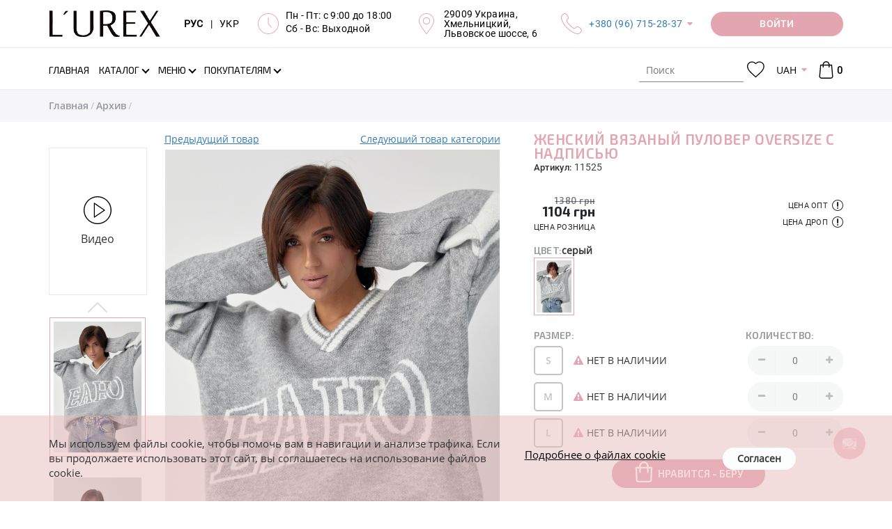

--- FILE ---
content_type: text/html; charset=UTF-8
request_url: https://lurex.in.ua/11525-zhenskuj-vjazanuj-pylover-oversize-s-nadpusyu
body_size: 22158
content:
<!DOCTYPE html>
<html lang="ru">
<head>
    <meta http-equiv="Content-Type" content="text/html; charset=UTF-8">
    <meta http-equiv="X-UA-Compatible" content="IE=edge">
    <meta name="viewport" content="width=device-width, initial-scale=1, maximum-scale=1, user-scalable=0"/>
    <meta name="format-detection" content="telephone=no">
    <meta name="theme-color" content="#3a3c43">
    <meta name="msapplication-navbutton-color" content="#3a3c43">
    <meta name="apple-mobile-web-app-capable" content="yes">
    <meta name="apple-mobile-web-app-status-bar-style" content="#3a3c43">
    <meta name="it-rating" content="it-rat-4cc45965d05aec758e327403c1b93530" />
    <title>Женский вязаный пуловер oversize с надписью - 11525 - купить в Украине | Интернет магазин LUREX!</title>
    <meta name="csrf-param" content="_csrf">
<meta name="csrf-token" content="G1GhWKC-Y3_YLLLvrvDvBGcZIqrIfl6ntZIs-gd4UW1pPYwS-soEM6JK54v0xYhWK21j37wGF8PNx0qsUhkgKg==">
    <meta name="title" content="Женский вязаный пуловер oversize с надписью">
<meta name="description" content="Купить кофты в стиле &amp;#128087; LUREX (мод. 11525) &amp;#10004; оптом, по дропшиппингу, в розницу - 	&amp;#10004; Есть в наличии сірий, серый &amp;#9733; Модные в этом сезоне &amp;#10004; Минимальные цены от производителя &amp;#128640; Быстрая доставка в интернет магазине Lurex">
<meta name="keywords" content="женский вязаный пуловер oversize с надписью, кофта, стиль, lurex, сірий, сірий, на опис та фото, lurex online shop">
<meta property="og:title" content="Женский вязаный пуловер oversize с надписью - 11525 - купить в Украине | Интернет магазин LUREX!">
<meta property="og:description" content="Купить кофты в стиле &amp;#128087; LUREX (мод. 11525) &amp;#10004; оптом, по дропшиппингу, в розницу - 	&amp;#10004; Есть в наличии сірий, серый &amp;#9733; Модные в этом сезоне &amp;#10004; Минимальные цены от производителя &amp;#128640; Быстрая доставка в интернет магазине Lurex">
<meta property="og:image" content="https://lurex.in.ua/uploads/products/middle/5100/11525-10_1.jpg?v=1699507009">
<meta property="og:url" content="https://lurex.in.ua/11525-zhenskuj-vjazanuj-pylover-oversize-s-nadpusyu">
<meta property="og:video" content="https://lurex.in.ua/uploads/products/videos/5100/11525-10_1.mp4">
<meta property="og:type" content="website">
<meta property="og:site_name" content="Lurex Online Shop">
<link href="https://lurex.in.ua/11525-zhenskuj-vjazanuj-pylover-oversize-s-nadpusyu" rel="canonical">
<link href="https://lurex.in.ua/11525-zhenskuj-vjazanuj-pylover-oversize-s-nadpusyu" rel="alternate" hreflang="ru-RU">
<link href="https://lurex.in.ua/uk/11525-zhenskuj-vjazanuj-pylover-oversize-s-nadpusyu" rel="alternate" hreflang="uk-UA">
<link href="https://lurex.in.ua/assets/css-compress/0fb7b967f948633166abbb075ab32b04.css?v=1768856533" rel="stylesheet">
<script src="https://www.google.com/recaptcha/api.js?hl=ru&amp;render=explicit&amp;onload=recaptchaOnloadCallback"></script>
<script>var messages={"options":{"title":"Предупреждение ","msg":"<p>Вы должны указать все опции товара</p>"}};
var pageType="Product page";
var packText="";</script>    <!-- Anti-flicker snippet (recommended)  -->
    <style>
        .async-hide {
            opacity: 0 !important
        }
    </style>
            <script>
            (function (a, s, y, n, c, h, i, d, e) {
                s.className += ' ' + y;
                h.start = 1 * new Date;
                h.end = i = function () {
                    s.className = s.className.replace(RegExp(' ?' + y), '')
                };
                (a[n] = a[n] || []).hide = h;
                setTimeout(function () {
                    i();
                    h.end = null
                }, c);
                h.timeout = c;
            })(window, document.documentElement, 'async-hide', 'dataLayer', 4000, {'GTM-WMMCM2L': true});
        </script>

        <!-- Google Tag Manager -->
        <script>
            (function (w, d, s, l, i) {
                w[l] = w[l] || [];
                w[l].push({
                    'gtm.start': new Date().getTime(), event: 'gtm.js'
                });
                var f = d.getElementsByTagName(s)[0],
                    j = d.createElement(s), dl = l != 'dataLayer' ? '&l=' + l : '';
                j.async = true;
                j.src =
                    'https://www.googletagmanager.com/gtm.js?id=' + i + dl;
                f.parentNode.insertBefore(j, f);
            })(window, document, 'script', 'dataLayer', 'GTM-WMMCM2L');
        </script>
        <!-- End Google Tag Manager -->
        <script src="//cdn.sendpulse.com/js/push/ca6385d1a9ad35bbf675c67ae6dca0d0_1.js" async></script>

        <!-- Meta Pixel Code -->
        <script>
            !function(f,b,e,v,n,t,s)
            {if(f.fbq)return;n=f.fbq=function(){n.callMethod?
                n.callMethod.apply(n,arguments):n.queue.push(arguments)};
                if(!f._fbq)f._fbq=n;n.push=n;n.loaded=!0;n.version='2.0';
                n.queue=[];t=b.createElement(e);t.async=!0;
                t.src=v;s=b.getElementsByTagName(e)[0];
                s.parentNode.insertBefore(t,s)}(window, document,'script',
                'https://connect.facebook.net/en_US/fbevents.js');
            fbq('init', '1720509072229243');
            fbq('track', 'PageView');
        </script>
        <noscript><img height="1" width="1" style="display:none"
                src="https://www.facebook.com/tr?id=1720509072229243&ev=PageView&noscript=1"
            /></noscript>
        <!-- End Meta Pixel Code -->

        <meta name="google-site-verification" content="rfc1fo4hZTr3UIx6UbcTUV5iNv8ytL6g_iqbgoQK-YA" />
    </head>
<body>
<script src="https://slm-solution.com.ua/widget/widget.js"
        charset="utf-8" slm-widget="true"
        widget-color="#BCAAA4"
        widget-position="bottomLeft"
        widget-autoexanding="1"
        async>
</script>
<!-- Google Tag Manager (noscript) -->
<noscript>
    <iframe src="https://www.googletagmanager.com/ns.html?id=GTM-WMMCM2L" height="0" width="0"
            style="display:none;visibility:hidden">
    </iframe>
</noscript>
<!-- End Google Tag Manager (noscript) -->


<div class="overlay"></div>
<div class="loader-wrap" style="z-index: 8050;">
    <div class="loader"></div>
</div>
<!-- бокове меню -->
<div class="sidebar-menu">
    <div class="sidebar-block">
        <div class="sidebar-navigation-block active">
            <div class="sidebar-action-block">
                <a href="javascript:void(0);" class="sidebar-close-button"></a>
            </div>
            <div class="sidebar-lang">
                <div class="header-langs-info">
                    <div class="header-info-content">
                        <a class="lang-selector active"
                            href="/set-lang?lang=ru">
                            РУС
                        </a>
                    </div>
                    <div class="header-info-content">|</div>
                    <div class="header-info-content">
                        <a class="lang-selector "
                            href="/set-lang?lang=uk">
                            УКР
                        </a>
                    </div>
                </div>
            </div>
            <div class="sidebar-nav">
                <ul class="sidebar-nav-list">
                                            <li class="" >
                            <a class=""
                                href="/">
                                <span class="page-section-menu-title">Главная</span>                            </a>
                                                    </li>
                                            <li class="" >
                            <a class=""
                                href="/novoe-postyplenie">
                                <span class="page-section-menu-title">Новое поступление
</span>                            </a>
                                                    </li>
                                            <li class="" >
                            <a class=""
                                href="/likvidacija-2025">
                                <span class="page-section-menu-title">Ликвидация 2025
</span>                            </a>
                                                    </li>
                                            <li class="" >
                            <a class=""
                                href="/tovary-nedeli">
                                <span class="page-section-menu-title">Товары недели
</span>                            </a>
                                                    </li>
                                            <li class="" >
                            <a class=""
                                href="/povtory-tovarov">
                                <span class="page-section-menu-title">Повторы товаров
</span>                            </a>
                                                    </li>
                                            <li class="show" >
                            <a class="has-submenu"
                                href="/catalogue">
                                <span class="page-section-menu-title">Каталог</span>                            </a>
                                                            <ul class="sidebar-nav-list sidebar-mobile"
                                     style="display: block;">
                                                                            <li>
                                            <a href="/catalogue">
                                                <span>
                                                    Все товары                                                </span>
                                            </a>
                                        </li>
                                                                                    <li>
                                                <a href="/verhnjaja-odezhda">
                                                    <span>
                                                        Верхняя одежда                                                    </span>
                                                </a>
                                            </li>
                                                                                    <li>
                                                <a href="/koftu-tyniki">
                                                    <span>
                                                        Кофты, туники                                                    </span>
                                                </a>
                                            </li>
                                                                                    <li>
                                                <a href="/longslivy">
                                                    <span>
                                                        Лонгсливы                                                    </span>
                                                </a>
                                            </li>
                                                                                    <li>
                                                <a href="/majki-fytbolki">
                                                    <span>
                                                        Футболки                                                    </span>
                                                </a>
                                            </li>
                                                                                    <li>
                                                <a href="/majki-topy">
                                                    <span>
                                                        Майки, топы                                                    </span>
                                                </a>
                                            </li>
                                                                                    <li>
                                                <a href="/rybashku">
                                                    <span>
                                                        Рубашки                                                    </span>
                                                </a>
                                            </li>
                                                                                    <li>
                                                <a href="/kardigany">
                                                    <span>
                                                        Кардиганы                                                    </span>
                                                </a>
                                            </li>
                                                                                    <li>
                                                <a href="/dzhinsu">
                                                    <span>
                                                        Джинсы                                                    </span>
                                                </a>
                                            </li>
                                                                                    <li>
                                                <a href="/sportivnue-kostyumu">
                                                    <span>
                                                        Спортивные костюмы                                                    </span>
                                                </a>
                                            </li>
                                                                                    <li>
                                                <a href="/kostyumu">
                                                    <span>
                                                        Костюмы                                                    </span>
                                                </a>
                                            </li>
                                                                                    <li>
                                                <a href="/shtanu-losinu">
                                                    <span>
                                                        Штаны, лосины                                                    </span>
                                                </a>
                                            </li>
                                                                                    <li>
                                                <a href="/pidzhaki-kardiganu">
                                                    <span>
                                                        Пиджаки                                                    </span>
                                                </a>
                                            </li>
                                                                                    <li>
                                                <a href="/hudi-i-svitshoty">
                                                    <span>
                                                        Худи и свитшоты                                                    </span>
                                                </a>
                                            </li>
                                                                                    <li>
                                                <a href="/yubki">
                                                    <span>
                                                        Юбки                                                    </span>
                                                </a>
                                            </li>
                                                                                    <li>
                                                <a href="/platja">
                                                    <span>
                                                        Платья                                                    </span>
                                                </a>
                                            </li>
                                                                                    <li>
                                                <a href="/sarafanu">
                                                    <span>
                                                        Сарафаны                                                    </span>
                                                </a>
                                            </li>
                                                                                    <li>
                                                <a href="/shortu">
                                                    <span>
                                                        Шорты                                                    </span>
                                                </a>
                                            </li>
                                                                                    <li>
                                                <a href="/vushuvanku">
                                                    <span>
                                                        Вышиванки                                                    </span>
                                                </a>
                                            </li>
                                                                                    <li>
                                                <a href="/kombinezony">
                                                    <span>
                                                        Комбинезоны                                                    </span>
                                                </a>
                                            </li>
                                                                                    <li>
                                                <a href="/bodi">
                                                    <span>
                                                        Боди                                                    </span>
                                                </a>
                                            </li>
                                                                                    <li>
                                                <a href="/shapki-sharfu">
                                                    <span>
                                                        Шапки, шарфы                                                    </span>
                                                </a>
                                            </li>
                                                                                    <li>
                                                <a href="/arhiv">
                                                    <span>
                                                        Архив                                                    </span>
                                                </a>
                                            </li>
                                                                                                            </ul>
                                                    </li>
                                            <li class="" >
                            <a class="has-submenu"
                                href="">
                                <span class="page-section-menu-title">Предпочтения</span>                            </a>
                                                            <ul class="sidebar-nav-list sidebar-mobile"
                                    >
                                                                                                                        <li>
                                                <a class=""
                                                    href="/hity-nedeli">
                                                    <span>
                                                        <p>ХИТы недели</p>
                                                    </span>
                                                </a>
                                                                                            </li>
                                                                                                            </ul>
                                                    </li>
                                            <li class="" >
                            <a class="has-submenu"
                                href="/menu">
                                <span class="page-section-menu-title">Меню</span>                            </a>
                                                            <ul class="sidebar-nav-list sidebar-mobile"
                                    >
                                                                                                                        <li>
                                                <a class=""
                                                    href="/payment">
                                                    <span>
                                                        <svg class="page-section-icon"><use xlink:href="/img/icons/page-icon.svg#payment"></use></svg><span class="page-section-menu-title">Оплата</span>                                                    </span>
                                                </a>
                                                                                            </li>
                                                                                    <li>
                                                <a class=""
                                                    href="/delivery">
                                                    <span>
                                                        <svg class="page-section-icon"><use xlink:href="/img/icons/page-icon.svg#delivery"></use></svg><span class="page-section-menu-title">Доставка</span>                                                    </span>
                                                </a>
                                                                                            </li>
                                                                                    <li>
                                                <a class="has-submenu"
                                                    href="/vozvrat">
                                                    <span>
                                                        <svg class="page-section-icon"><use xlink:href="/img/icons/page-icon.svg#delivery-return"></use></svg><span class="page-section-menu-title">Возврат</span>                                                    </span>
                                                </a>
                                                                                                    <ul class="sidebar-nav-list sidebar-mobile">
                                                                                                                    <li>
                                                                <a href="/povernennia-dlja-optovykiv">
                                                                    <span>
                                                                        <span class="page-section-menu-title">Условия возврата для оптовиков</span>                                                                    </span>
                                                                </a>
                                                            </li>
                                                                                                                    <li>
                                                                <a href="/povernennia-dlja-dropshyperiv-ta-rozdribnykh">
                                                                    <span>
                                                                        <span class="page-section-menu-title">Условия возврата для дропшиперов и розничных клиентов</span>                                                                    </span>
                                                                </a>
                                                            </li>
                                                                                                            </ul>
                                                                                            </li>
                                                                                    <li>
                                                <a class=""
                                                    href="/vybrat-razmer">
                                                    <span>
                                                        <svg class="page-section-icon"><use xlink:href="/img/icons/page-icon.svg#sizes"></use></svg><span class="page-section-menu-title">Выбрать размер</span>                                                    </span>
                                                </a>
                                                                                            </li>
                                                                                    <li>
                                                <a class=""
                                                    href="/o-nas">
                                                    <span>
                                                        <svg class="page-section-icon"><use xlink:href="/img/icons/page-icon.svg#about"></use></svg><span class="page-section-menu-title">О нас</span>                                                    </span>
                                                </a>
                                                                                            </li>
                                                                                    <li>
                                                <a class=""
                                                    href="/reviews">
                                                    <span>
                                                        <svg class="page-section-icon"><use xlink:href="/img/icons/page-icon.svg#reviews"></use></svg><span class="page-section-menu-title">Отзывы</span>                                                    </span>
                                                </a>
                                                                                            </li>
                                                                                    <li>
                                                <a class=""
                                                    href="/contact">
                                                    <span>
                                                        <svg class="page-section-icon"><use xlink:href="/img/icons/page-icon.svg#contacts"></use></svg><span class="page-section-menu-title">Контакты</span>                                                    </span>
                                                </a>
                                                                                            </li>
                                                                                                            </ul>
                                                    </li>
                                            <li class="" >
                            <a class="has-submenu"
                                href="/polzovatelyam">
                                <span class="page-section-menu-title">Покупателям</span>                            </a>
                                                            <ul class="sidebar-nav-list sidebar-mobile"
                                    >
                                                                                                                        <li>
                                                <a class=""
                                                    href="/opt">
                                                    <span>
                                                        <svg class="page-section-icon"><use xlink:href="/img/icons/page-icon.svg#wholesale"></use></svg><span class="page-section-menu-title">Опт</span>                                                    </span>
                                                </a>
                                                                                            </li>
                                                                                    <li>
                                                <a class=""
                                                    href="/drop-shipping">
                                                    <span>
                                                        <svg class="page-section-icon"><use xlink:href="/img/icons/page-icon.svg#retail"></use></svg><span class="page-section-menu-title">Дропшиппинг</span>                                                    </span>
                                                </a>
                                                                                            </li>
                                                                                    <li>
                                                <a class=""
                                                    href="/faq">
                                                    <span>
                                                        <svg class="page-section-icon"><use xlink:href="/img/icons/page-icon.svg#roznica"></use></svg><span class="page-section-menu-title">Частые вопросы</span>                                                    </span>
                                                </a>
                                                                                            </li>
                                                                                    <li>
                                                <a class=""
                                                    href="/price-list">
                                                    <span>
                                                        <svg class="page-section-icon"><use xlink:href="/img/icons/page-icon.svg#download"></use></svg><span class="page-section-menu-title">Скачать</span>                                                    </span>
                                                </a>
                                                                                            </li>
                                                                                                            </ul>
                                                    </li>
                                        <li>
                        <a href="/checkout">
                            Моя корзина                                                    </a>
                    </li>
                    <li>
                                                    <a class="user-options-link fancy-link login" href="/login">
                                Личный кабинет                            </a>
                                            </li>
                </ul>
            </div>
            <div class="sidebar-social-block">
    <ul class="social-list">
    
        <li>
        <a href="https://www.facebook.com/Lurex-964260877084627/" title="Facebook" rel="nofollow" target="_blank"><i class="fa fa-facebook"></i></a>
        </li>
    
        <li>
        <a href="https://instagram.com/lurexshop?igshid=nx2o4yfxlcyx" title="Instagram" rel="nofollow" target="_blank"><i class="fa fa-instagram"></i></a>
        </li>
    
        <li>
        <a href="https://t.me/lurex_official" title="Telegram" rel="nofollow" target="_blank"><i class="fa fa-telegram"></i></a>
        </li>
    
        <li>
        <a href="https://invite.viber.com/?g2=AQBSEImvVEsEF0iM%2FCxOEIQf9q1MXz5YWHinLcg9NHlerDoNt1a6lTCvtD81Fqun" title="Viber" rel="nofollow" target="_blank"><i class="fa fa-viber"></i></a>
        </li>
    
        <li>
        <a href="https://www.youtube.com/channel/UCAJe5TbC-SD5m2CflP-HxPg" title="YouTube" rel="nofollow" target="_blank"><i class="fa fa-youtube-play"></i></a>
        </li>
    
        <li>
        <a href="https://www.pinterest.com/Lurexshop/" title="Pinterest" rel="nofollow" target="_blank"><i class="fa fa-pinterest"></i></a>
        </li>
    
    </ul>
</div>
            <ul class="sidebar-contacts-block">
                <li>
                    <svg class="sidebar-contacts-icon">
                        <use xlink:href="/img/icons/icons.svg#phone-call"/>
                    </svg>
                    <div class="sidebar-contacts-info"><p><a href="tel:+380967152837">+380 (96) 715-28-37</a></p>

<p><a href="tel:+380666304021">+380 (66) 630-40-21</a></p></div>
                </li>
                <li>
                    <svg class="sidebar-contacts-icon">
                        <use xlink:href="/img/icons/icons.svg#clock"/>
                    </svg>
                    <div class="sidebar-contacts-info"><p>Пн - Пт: с 9:00 до 18:00</p>

<p>Сб - Вс: Выходной</p>

<p><strong style="font-size:16px;text-align:right;"><a href="https://lurex.in.ua/novoe-postyplenie?new_14-02-2020"><span style="color:rgb(204,0,51);"><span style="background-color:rgb(255,255,0);"></span></span></a></strong></p></div>
                </li>
                <li>
                    <svg class="sidebar-contacts-icon">
                        <use xlink:href="/img/icons/icons.svg#placeholder"/>
                    </svg>
                    <div class="sidebar-contacts-info"><p>29009 Украина,<br />
Хмельницкий,<br />
Львовское шоссе, 6</p></div>
                </li>
            </ul>
            <div class="request-call-block">
                <a href="javascript:void(0);"
                   onclick="document.getElementById('bingc-phone-button').click();"
                   class="button binotell-button">
                    Заказать звонок                </a>
            </div>
        </div>
    </div>
</div>
<!-- попап авторизації/реєсрація -->
<div class="popup-block waiting-status">
    <div class="popup-container">
        <div class="popup-container__inner"></div>
    </div>
</div>
<div class="discount__popup js-discount-widget">
    <div class="f-p-close js-close-discount"></div>
    <div class="f-content">
        <span class="js-discount-popup-content"></span>
    </div>
</div>
    <div class="subscribe-button">
        <svg viewBox="245 100.243 30 210">
            <path d="M244.803,104.905c0,17.26,30,27.051,30,44.524c0,17.475,0,101.368,0,119.772 c0,18.405-30,26.246-30,43.907C244.803,330.77,244.803,87.646,244.803,104.905z"></path>
        </svg>
        <div class="subscribe-button-text">Подписаться</div>
    </div>

    <div class="subscribe__popup" style="border: 2px solid #cc0000 !important; border-radius: 1px !important; background-color: #fff; background-image: url(); background-repeat: no-repeat; background-position: center; background-size: cover; z-index: 2147483641;">
    <div class="f-p-close"></div>
    <div class="f-content">

        <span class="announce" style="color: #cc0000; font-family: Exo2-Regular; font-style: normal; white-space: pre-line;">Подписка на рассылку</span>
        <span class="title" style="color: #000; font-family: Exo2-Regular; font-style: italic; white-space: pre-line;">Подпишитесь и получайте самые интересные акции и выгодные предложения! </span>
        <div class="subscribe_form">
                        <input type="hidden" class="form-control" name="SubMail[window_id]" value="2">
            <div class="form-group field-mailing-user_name required">
                <label class="control-label"
                       for="mailing-user_name">ФИО</label>
                <input type="text" id="mailing-user_name" class="form-control" name="SubMail[user_name]"
                       placeholder="Введите имя" aria-required="true"
                       value=""
                       data-error="Необходимо заполнить «ФИО».">
                <p class="help-block help-block-error"></p>
            </div>
            <div class="form-group field-mailing-user_name required">
                <label class="control-label"
                       for="mailing-user_phone">Телефон</label>
                <input type="tel" id="mailing-user_phone" class="form-control" name="SubMail[user_phone]"
                       autocomplete="off" aria-required="true"
                       value=""
                       data-error="Необходимо заполнить «Телефон»."
                       data-validate="Некорректный номер телефона.">
                <p class="help-block help-block-error"></p>
            </div>
            <div class="form-group field-mailing-user_email">
                <label class="control-label"
                       for="mailing-user_email">E-mail</label>
                <input type="email" id="mailing-user_email" class="form-control" name="SubMail[user_email]"
                       placeholder="Введите email"
                       value=""
                       data-error="Необходимо заполнить «E-mail»."
                       data-validate="Значение «E-mail» не является правильным email адресом.">
                <p class="help-block help-block-error"></p>
            </div>
            <div class="reviews-button-block">

                <button type="submit" class="button sub-send" style="background-color: #ff0047; color: #ffffff !important; font-family: Exo2-Regular; font-style: normal; border-radius: 20px;">ПОДПИСАТЬСЯ НА РАССЫЛКУ</button>
            </div>
        </div>
    </div>
    <div class="f-success hidden">
        <span>Спасибо, Вы подписаны</span>
    </div>

    </div>
<!--    header  -->
<div class="header" style="z-index: 21">
    <div class="header-main-wrap">
        <div class="container">
            <div class="header-main-block">
                <!-- Кнопка мобільного меню -->
                <div class="header-main-logo">
                    <a href="/">
                        <img src="https://lurex.in.ua/img/icons/lurex-logo-3.svg"
                             alt="L'UREX"
                        >
                    </a>
                </div>
                <div class="header-main-info-block">
                    <div class="header-langs-info">
                        <div class="header-info-content">
                            <a class="lang-selector active"
                                href="/set-lang?lang=ru">
                                РУС
                            </a>
                        </div>
                        <div class="header-info-content">|</div>
                        <div class="header-info-content">
                            <a class="lang-selector "
                                href="/set-lang?lang=uk">
                                УКР
                            </a>
                        </div>
                    </div>
                    <div class="header-works-info">
                        <div class="header-info-icon">
                            <svg class="header-icon">
                                <use xlink:href="/img/icons/icons.svg#clock"/>
                            </svg>
                        </div>
                        <div class="header-info-content"><p>Пн - Пт: с 9:00 до 18:00</p>

<p>Сб - Вс: Выходной</p>

<p><strong style="font-size:16px;text-align:right;"><a href="https://lurex.in.ua/novoe-postyplenie?new_14-02-2020"><span style="color:rgb(204,0,51);"><span style="background-color:rgb(255,255,0);"></span></span></a></strong></p></div>
                    </div>
                    <div class="header-location-info">
                        <div class="header-info-icon">
                            <svg class="header-icon">
                                <use xlink:href="/img/icons/icons.svg#placeholder"/>
                            </svg>
                        </div>
                        <div class="header-info-content"><p>29009 Украина,<br />
Хмельницкий,<br />
Львовское шоссе, 6</p></div>
                    </div>
                    <div class="header-phones-info">
                        <div class="header-info-icon">
                            <svg class="header-icon">
                                <use xlink:href="/img/icons/icons.svg#phone-call"/>
                            </svg>
                        </div>
                        <div class="header-info-content">
                            <p><a href="tel:+380967152837">+380 (96) 715-28-37</a></p>

<p><a href="tel:+380666304021">+380 (66) 630-40-21</a></p>                            <div class="hidden-header-phones"><p><a href="tel:+380967152837">+380 (96) 715-28-37</a></p>

<p><a href="tel:+380666304021">+380 (66) 630-40-21</a></p></div>
                        </div>
                    </div>
                </div>
                <div class="request-call-block dropdown">
                        <a href="/login"
       class="button request-call-button user-options-link fancy-link login media-login-wight">
        <span class="media-login">
            Войти        </span>
        <span class="media-login-mobile">
            <svg>
                <use xlink:href="/img/icons/icons.svg#user"></use>
            </svg>
        </span>
    </a>
                </div>
            </div>
        </div>
    </div>

    <div class="header-navigation-block">
        <div class="header-search-block mobile-search">
            <div class="container">
                <div class="header-search-container">
                    <form class="vertical_align" action="/search" method="get">                    <div class="form-group">

                        <label>
                            <svg class="header-search-icon">
                                <use xlink:href="/img/icons/icons.svg#search"/>
                            </svg>
                        </label>

                        <input type="search" class="search-input" name="Product[searchQuery]" value="" placeholder="Поиск" tabindex="1" autocomplete="off">
                    </div>
                    <a href="javascript:void(0);" class="close-search-block" title="Закрыть"></a>
                    </form>                </div>
            </div>
        </div>
        <div class="navigation">
            <div class="container">
                <div class="navigation-wrap">
                    <!-- Кнопка мобільного меню -->
                    <div class="header-menu-button"><i class="fa fa-bars"></i></div>
                    <!-- Логотип (моібльна версія) -->
                    <div class="header-main-logo">
                        <a href="/">
                            <img src="https://lurex.in.ua/img/icons/lurex-logo-3.svg"
                                 alt="L'UREX"
                            >
                        </a>
                    </div>
                    <div class="header-nav-block">
                        <!-- Головне меню -->
                        <ul id="w10" class="main-nav-list hidden-sm hidden-xs"><li><a href="/"><span class="page-section-menu-title">Главная</span></a></li>
<li class="not-visible-on-desktop"><a href="/novoe-postyplenie"><span class="page-section-menu-title">Новое поступление
</span></a></li>
<li class="not-visible-on-desktop"><a href="/likvidacija-2025"><span class="page-section-menu-title">Ликвидация 2025
</span></a></li>
<li class="not-visible-on-desktop"><a href="/tovary-nedeli"><span class="page-section-menu-title">Товары недели
</span></a></li>
<li class="not-visible-on-desktop"><a href="/povtory-tovarov"><span class="page-section-menu-title">Повторы товаров
</span></a></li>
<li class="catalogue-link dropdown"><a class="has-arrow dropdown-toggle" href="/catalogue" data-toggle="dropdown"><span class="page-section-menu-title">Каталог</span> </a><ul id="w11" class="dropdown-menu-cataloge dropdown-menu"><li class="catalogue-dropdown-menu">
    <!-- Список вітрин -->
    <div class="showcase-block">
        <ul id="w14" class="showcase-colection-list"><li style="height:50%" data-key="0"><a href="/new" data-image="/uploads/images/categories/new(1).jpg"><svg><use xlink:href="/img/icons/icons.svg#web"></use></svg>New</a></li>
<li style="height:50%" data-key="1"><a href="/hit" data-image="/uploads/images/categories/hitt.jpg"><svg><use xlink:href="/img/icons/icons.svg#shapes"></use></svg>Hit</a></li></ul>    </div>
    <!-- Список категорій -->
    <div class="category-block">
        <div class="category-colection-block">
            <ul id="w15" class="category-colection-list"><li data-key="0"><a href="/novoe-postyplenie" data-image="/uploads/images/slides/12-1.jpg" onClick="window.location = &#039;/novoe-postyplenie&#039;">Новое поступление
</a></li>
<li data-key="1"><a href="/likvidacija-2025" data-image="/uploads/images/foto-dlja-katalogu--49-.jpg" onClick="window.location = &#039;/likvidacija-2025&#039;">Ликвидация 2025
</a></li>
<li data-key="2"><a href="/tovary-nedeli" data-image="/uploads/images/foto-dlja-katalogu--43-.jpg" onClick="window.location = &#039;/tovary-nedeli&#039;">Товары недели
</a></li>
<li data-key="3"><a href="/povtory-tovarov" data-image="/uploads/images/foto-dlja-katalogu--45-.jpg" onClick="window.location = &#039;/povtory-tovarov&#039;">Повторы товаров
</a></li>
<li data-key="4"><a href="/verhnjaja-odezhda" data-image="/uploads/images/5.jpg" onClick="window.location = &#039;/verhnjaja-odezhda&#039;">Верхняя одежда</a></li>
<li data-key="5"><a href="/koftu-tyniki" data-image="/uploads/images/13.jpg" onClick="window.location = &#039;/koftu-tyniki&#039;">Кофты, туники</a></li>
<li data-key="6"><a href="/longslivy" data-image="/uploads/images/foto-dlja-katalogu--48-.jpg" onClick="window.location = &#039;/longslivy&#039;">Лонгсливы</a></li>
<li data-key="7"><a href="/majki-fytbolki" data-image="/uploads/images/2.jpg" onClick="window.location = &#039;/majki-fytbolki&#039;">Футболки</a></li>
<li data-key="8"><a href="/majki-topy" data-image="/uploads/images/8.jpg" onClick="window.location = &#039;/majki-topy&#039;">Майки, топы</a></li>
<li data-key="9"><a href="/rybashku" data-image="/uploads/images/4.jpg" onClick="window.location = &#039;/rybashku&#039;">Рубашки</a></li>
<li data-key="10"><a href="/kardigany" data-image="/uploads/images/11.jpg" onClick="window.location = &#039;/kardigany&#039;">Кардиганы</a></li>
<li data-key="11"><a href="/dzhinsu" data-image="/uploads/images/16.jpg" onClick="window.location = &#039;/dzhinsu&#039;">Джинсы</a></li>
<li data-key="12"><a href="/sportivnue-kostyumu" data-image="/uploads/images/7.jpg" onClick="window.location = &#039;/sportivnue-kostyumu&#039;">Спортивные костюмы</a></li>
<li data-key="13"><a href="/kostyumu" data-image="/uploads/images/15.jpg" onClick="window.location = &#039;/kostyumu&#039;">Костюмы</a></li>
<li data-key="14"><a href="/shtanu-losinu" data-image="/uploads/images/17.jpg" onClick="window.location = &#039;/shtanu-losinu&#039;">Штаны, лосины</a></li>
<li data-key="15"><a href="/pidzhaki-kardiganu" data-image="/uploads/images/6.jpg" onClick="window.location = &#039;/pidzhaki-kardiganu&#039;">Пиджаки</a></li>
<li data-key="16"><a href="/hudi-i-svitshoty" data-image="/uploads/images/18.jpg" onClick="window.location = &#039;/hudi-i-svitshoty&#039;">Худи и свитшоты</a></li>
<li data-key="17"><a href="/yubki" data-image="/uploads/images/20.jpg" onClick="window.location = &#039;/yubki&#039;">Юбки</a></li>
<li data-key="18"><a href="/platja" data-image="/uploads/images/19.jpg" onClick="window.location = &#039;/platja&#039;">Платья</a></li>
<li data-key="19"><a href="/sarafanu" data-image="/uploads/images/21.jpg" onClick="window.location = &#039;/sarafanu&#039;">Сарафаны</a></li>
<li data-key="20"><a href="/shortu" data-image="/uploads/images/slides/02.jpg" onClick="window.location = &#039;/shortu&#039;">Шорты</a></li>
<li data-key="21"><a href="/vushuvanku" data-image="/uploads/images/1.jpg" onClick="window.location = &#039;/vushuvanku&#039;">Вышиванки</a></li>
<li data-key="22"><a href="/kombinezony" data-image="/uploads/images/22.jpg" onClick="window.location = &#039;/kombinezony&#039;">Комбинезоны</a></li>
<li data-key="23"><a href="/bodi" data-image="/uploads/images/slides/dizajn-bez-nazvi---2024-09-12t152624.290.jpg" onClick="window.location = &#039;/bodi&#039;">Боди</a></li>
<li data-key="24"><a href="/shapki-sharfu" data-image="/uploads/images/slides/dizajn-bez-nazvi---2024-09-12t152954.411.jpg" onClick="window.location = &#039;/shapki-sharfu&#039;">Шапки, шарфы</a></li>
<li data-key="25"><a href="/arhiv" data-image="/uploads/images/sold.jpg" onClick="window.location = &#039;/arhiv&#039;">Архив</a></li>
<li data-key="26"><a href="/hity-nedeli" data-image="/uploads/images/categories/hit.png" onClick="window.location = &#039;/hity-nedeli&#039;">ХИТы недели
</a></li></ul>        </div>
        <div class="product-block">
            <img src="/uploads/images/slides/12-1.jpg" alt="L'UREX">
        </div>
    </div>
</li>
</ul></li>
<li class="not-visible-on-desktop dropdown"><a class="has-arrow dropdown-toggle" data-toggle="dropdown"><span class="page-section-menu-title">Предпочтения</span> </a><ul id="w12" class="dropdown-menu"><li><a href="/hity-nedeli" tabindex="-1"><p>ХИТы недели</p>
</a></li></ul></li>
<li class="dropdown"><a class="has-arrow dropdown-toggle" href="/menu" data-toggle="dropdown"><span class="page-section-menu-title">Меню</span> </a><ul id="w13" class="dropdown-menu"><li><a href="/payment" tabindex="-1"><svg class="page-section-icon"><use xlink:href="/img/icons/page-icon.svg#payment"></use></svg><span class="page-section-menu-title">Оплата</span></a></li>
<li><a href="/delivery" tabindex="-1"><svg class="page-section-icon"><use xlink:href="/img/icons/page-icon.svg#delivery"></use></svg><span class="page-section-menu-title">Доставка</span></a></li>
<li class="dropdown-submenu"><a href="/vozvrat" tabindex="-1"><svg class="page-section-icon"><use xlink:href="/img/icons/page-icon.svg#delivery-return"></use></svg><span class="page-section-menu-title">Возврат</span></a><ul><li><a href="/povernennia-dlja-optovykiv" tabindex="-1"><span class="page-section-menu-title">Условия возврата для оптовиков</span></a></li>
<li><a href="/povernennia-dlja-dropshyperiv-ta-rozdribnykh" tabindex="-1"><span class="page-section-menu-title">Условия возврата для дропшиперов и розничных клиентов</span></a></li></ul></li>
<li><a href="/vybrat-razmer" tabindex="-1"><svg class="page-section-icon"><use xlink:href="/img/icons/page-icon.svg#sizes"></use></svg><span class="page-section-menu-title">Выбрать размер</span></a></li>
<li><a href="/o-nas" tabindex="-1"><svg class="page-section-icon"><use xlink:href="/img/icons/page-icon.svg#about"></use></svg><span class="page-section-menu-title">О нас</span></a></li>
<li><a href="/reviews" tabindex="-1"><svg class="page-section-icon"><use xlink:href="/img/icons/page-icon.svg#reviews"></use></svg><span class="page-section-menu-title">Отзывы</span></a></li>
<li><a href="/contact" tabindex="-1"><svg class="page-section-icon"><use xlink:href="/img/icons/page-icon.svg#contacts"></use></svg><span class="page-section-menu-title">Контакты</span></a></li></ul></li>
<li class="dropdown"><a class="has-arrow dropdown-toggle" href="/polzovatelyam" data-toggle="dropdown"><span class="page-section-menu-title">Покупателям</span> </a><ul id="w14" class="dropdown-menu"><li><a href="/opt" tabindex="-1"><svg class="page-section-icon"><use xlink:href="/img/icons/page-icon.svg#wholesale"></use></svg><span class="page-section-menu-title">Опт</span></a></li>
<li><a href="/drop-shipping" tabindex="-1"><svg class="page-section-icon"><use xlink:href="/img/icons/page-icon.svg#retail"></use></svg><span class="page-section-menu-title">Дропшиппинг</span></a></li>
<li><a href="/faq" tabindex="-1"><svg class="page-section-icon"><use xlink:href="/img/icons/page-icon.svg#roznica"></use></svg><span class="page-section-menu-title">Частые вопросы</span></a></li>
<li><a href="/price-list" tabindex="-1"><svg class="page-section-icon"><use xlink:href="/img/icons/page-icon.svg#download"></use></svg><span class="page-section-menu-title">Скачать</span></a></li></ul></li></ul>                    </div>
                    <!-- Кнопки пошуку та корзиним -->
                    <div class="navigation-button-block">
                        <div class="header-search-block main-search">
                            <div class="header-search-container">
                                <form action="/search" method="get">                                <div class="form-group">
                                    <label>
                                        <svg class="header-search-icon">
                                            <use xlink:href="/img/icons/icons.svg#search"/>
                                        </svg>
                                    </label>

                                    <input type="search" class="search-input" name="Product[searchQuery]" value="" placeholder="Поиск" tabindex="1" autocomplete="off">
                                </div>
                                </form>                            </div>
                        </div>
                        <div class="header-search">
                            <a href="javascript:void(0);"
                               class="header-action-link header-serach-action-link"
                               title="Поиск">
                                <svg class="header-search-icon">
                                    <use xlink:href="/img/icons/icons.svg#search"></use>
                                </svg>
                            </a>
                        </div>
                        <div class="header-favorite">

                                                            <a href="/login"
                                   title="Избранное"
                                   class="header-action-link user-options-link fancy-link login">
                                    <svg class="header-cart-icon header-favorite-icon">
                                        <use xlink:href="/img/icons/page-icon.svg#heart"></use>
                                    </svg>
                                </a>
                                                    </div>

                        

    <div class="header-currency">
        <div class="header-currency__title">

            
                
                    <a class="" href="javascript:void(0)">UAH</a>
                
            
                
            
        </div>
        <div class="header-currency__modal">
            <div class="header-currency__modal-list">

                
                    <span data-url="/currency/refresh-currency/1"
                          class="js-currency-change span-currency-selector">
                        <span class="header-currency__modal-list-title">
                            UAH                        </span>
                        <span class="header-currency__modal-list-course">
                            1 UAH = 1.00 UAH
                        </span>
                    </span>

                
                    <span data-url="/currency/refresh-currency/2"
                          class="js-currency-change span-currency-selector">
                        <span class="header-currency__modal-list-title">
                            USD                        </span>
                        <span class="header-currency__modal-list-course">
                            1 USD = 43.80 UAH
                        </span>
                    </span>

                
            </div>
        </div>
    </div>


                        <div class="header-cart">
                            <a href="/checkout/index"
                               class="header-action-link"
                               title="Корзина">
                                <svg class="header-cart-icon">
                                    <use xlink:href="/img/icons/icons.svg#shopping-bag"/>
                                </svg>
                                <span class="header-quantity-value header-cart-quantity-value">
                                    0                                </span>
                            </a>
                        </div>
                        <div class="header-authorization dropdown">
                                <a href="/login"
       class="button request-call-button user-options-link fancy-link login media-login-wight">
        <span class="media-login">
            Войти        </span>
        <span class="media-login-mobile">
            <svg>
                <use xlink:href="/img/icons/icons.svg#user"></use>
            </svg>
        </span>
    </a>
                        </div>
                    </div>
                </div>
            </div>
        </div>
        <div class="search-content" id="search-content"></div>
    </div>
</div>

<div class="modal fade" id="languageHint" tabindex="-1" role="dialog" aria-labelledby="exampleModalLabel" aria-hidden="true">
    <div class="modal-dialog" role="document">
        <div class="modal-content">
            <div class="modal-header">
                <button type="button" class="close" data-dismiss="modal" aria-label="Close">
                    <span aria-hidden="true">&times;</span>
                </button>
            </div>
            <div class="modal-body">
                <div class="row">
                    <div class="col-md-6 col-md-offset-3">
                        Слава Україні! Команда L’UREX працює над перекладом магазину,
                        вже зовсім скоро ваш улюблений магазин буде повністю на рідній мові.
                    </div>
                </div>
            </div>
        </div>
    </div>
</div>
    <div class="breadcrumbs-wrap">
        <div class="container">
            <div class="breadcrumbs-block">
                <ul class="breadcrumb"><li><a href="/">Главная</a></li>
<li><a href="/arhiv" data-url="/arhiv">Архив</a></li>
<li class="active"></li>
</ul>            </div>
        </div>
    </div>
<div class="card-product-index" itemscope itemtype="https://schema.org/Product"
    data-category="Архив"
    data-analytics-price="1104"
    data-analytics-article="11525"
>
    <div class="container">
        <div class="row">
            <div class="card-product-wrap">
                <div class="card-links">
                    <a href="4557-tepluj-sportuvnuj-kostyum-s-nadpusyu-i-dont-care">Предыдущий товар</a>                    <a href="0901-ydlunennaja-zhenskaja-kofta-s-melanzhem">Следуюший товар категории</a>                </div>
                <div class="card-product-image-box">
                    <div class="card-product-image-left">
                        <div class="video-block mobile-video">
                                                            <div id="pjax-product-card-container-video-mobile" data-pjax-container="" data-pjax-timeout="3000" data-url="/shop/products/index?path=11525-zhenskuj-vjazanuj-pylover-oversize-s-nadpusyu">                                <div class="video-wrap reproduced first-play">
                                    <div class="video-logo">
                                        <img src="https://lurex.in.ua/img/icons/lurex-logo-3.svg"
                                             alt="L'UREX"
                                        />
                                    </div>
                                    <div class="play-btn js-play-btn"></div>
                                    <div class="close-btn js-close-btn"></div>
                                    <div class="video-preload hide"></div>
                                    <div class="video-controls">
                                        <div class="video-time">
                                            <span class="video-time__current">00:00</span>/
                                            <span class="video-time__full">00:00</span>
                                        </div>
                                        <div class="video-sound js-sound-btn"></div>
                                        <div class="video-screen js-screen-btn"></div>
                                        <a class="video-download-zip"
                                           href="/download-video-product-zip/5100"
                                           download
                                           data-pjax="0"
                                        ></a>
                                        <a class="video-download"
                                           href="/uploads/products/videos/5100/11525-10_1.mp4"
                                           download
                                           data-pjax="0"
                                        ></a>
                                        <div class="video-timeline"><b></b></div>
                                    </div>
                                    <video class="about-video cl_1770154130" src="/uploads/products/videos/5100/11525-10_1.mp4" preload="metadata" muted="" poster="/uploads/products/middle/5100/11525-10_1.jpg?v=1699507009"></video>                                </div>
                                </div>                                                    </div>
                                                    <div class="card-product-video">
                                <div class="card-product-video-button">
                                    <img src="/img/icons/play.svg" alt=""/>
                                    <span>Видео</span>
                                </div>
                                <a class="card-product-video-download video-download-zip"
                                   href="/download-video-product-zip/5100"
                                   download
                                   data-pjax="0"
                                >
                                    <i class="fa fa-file-archive-o" aria-hidden="true"></i>
                                </a>
                                <a class="card-product-video-download video-download"
                                   href="/uploads/products/videos/5100/11525-10_1.mp4"
                                   download
                                   data-pjax="0"
                                >
                                    <i class="fa fa-download" aria-hidden="true"></i>
                                </a>
                            </div>
                                                <!-- Слайдер фото різновидів товару -->
                        <div id="w0" class="card-product-slider-block">
                                <div class="card-product-slider-group">
                                    <span class="label-wrapper sold">
                                        <span class="showcase-label">Продано</span>
                                    </span>
                                    <ul class="card-product-slider">
                                        <li class=" active card-product-image-item" data-attr-1="54"><a class="card-product-item-link" href="/uploads/products/middle/5100/11525-10_1.jpg?v=1699507009" data-image-src="/uploads/products/original/5100/11525-10_1.jpg?v=1699507009" data-attr-1="54"><span class="hidden" data-value="54" data-attribute="1"></span><img src="/uploads/products/middle/5100/11525-10_1.jpg?v=1699507009" width="480" height="720" alt="Женский вязаный пуловер oversize с надписью - 11525 - купить в Украине | Интернет магазин LUREX!" title="Женский вязаный пуловер oversize с надписью - 11525 - купить в Украине | Интернет магазин LUREX!" itemprop="image"></a></li>
<li class=" card-product-image-item" data-attr-1="54"><a class="card-product-item-link" href="/uploads/products/middle/5100/11525-10_10.jpg?v=1699507009" data-image-src="/uploads/products/original/5100/11525-10_10.jpg?v=1699507009" data-attr-1="54"><span class="hidden" data-value="54" data-attribute="1"></span><img src="/uploads/products/middle/5100/11525-10_10.jpg?v=1699507009" width="480" height="720" alt="Женский вязаный пуловер oversize с надписью - 11525 - купить в Украине | Интернет магазин LUREX!" title="Женский вязаный пуловер oversize с надписью - 11525 - купить в Украине | Интернет магазин LUREX!" itemprop="image"></a></li>
<li class=" card-product-image-item" data-attr-1="54"><a class="card-product-item-link" href="/uploads/products/middle/5100/11525-10_11.jpg?v=1699507009" data-image-src="/uploads/products/original/5100/11525-10_11.jpg?v=1699507009" data-attr-1="54"><span class="hidden" data-value="54" data-attribute="1"></span><img src="/uploads/products/middle/5100/11525-10_11.jpg?v=1699507009" width="480" height="720" alt="Женский вязаный пуловер oversize с надписью - 11525 - купить в Украине | Интернет магазин LUREX!" title="Женский вязаный пуловер oversize с надписью - 11525 - купить в Украине | Интернет магазин LUREX!" itemprop="image"></a></li>
<li class=" card-product-image-item" data-attr-1="54"><a class="card-product-item-link" href="/uploads/products/middle/5100/11525-10_2.jpg?v=1699507009" data-image-src="/uploads/products/original/5100/11525-10_2.jpg?v=1699507009" data-attr-1="54"><span class="hidden" data-value="54" data-attribute="1"></span><img src="/uploads/products/middle/5100/11525-10_2.jpg?v=1699507009" width="480" height="720" alt="Женский вязаный пуловер oversize с надписью - 11525 - купить в Украине | Интернет магазин LUREX!" title="Женский вязаный пуловер oversize с надписью - 11525 - купить в Украине | Интернет магазин LUREX!" itemprop="image"></a></li>
<li class=" card-product-image-item" data-attr-1="54"><a class="card-product-item-link" href="/uploads/products/middle/5100/11525-10_3.jpg?v=1699507009" data-image-src="/uploads/products/original/5100/11525-10_3.jpg?v=1699507009" data-attr-1="54"><span class="hidden" data-value="54" data-attribute="1"></span><img src="/uploads/products/middle/5100/11525-10_3.jpg?v=1699507009" width="480" height="720" alt="Женский вязаный пуловер oversize с надписью - 11525 - купить в Украине | Интернет магазин LUREX!" title="Женский вязаный пуловер oversize с надписью - 11525 - купить в Украине | Интернет магазин LUREX!" itemprop="image"></a></li>
<li class=" card-product-image-item" data-attr-1="54"><a class="card-product-item-link" href="/uploads/products/middle/5100/11525-10_4.jpg?v=1699507010" data-image-src="/uploads/products/original/5100/11525-10_4.jpg?v=1699507010" data-attr-1="54"><span class="hidden" data-value="54" data-attribute="1"></span><img src="/uploads/products/middle/5100/11525-10_4.jpg?v=1699507010" width="480" height="720" alt="Женский вязаный пуловер oversize с надписью - 11525 - купить в Украине | Интернет магазин LUREX!" title="Женский вязаный пуловер oversize с надписью - 11525 - купить в Украине | Интернет магазин LUREX!" itemprop="image"></a></li>
<li class=" card-product-image-item" data-attr-1="54"><a class="card-product-item-link" href="/uploads/products/middle/5100/11525-10_5.jpg?v=1699507010" data-image-src="/uploads/products/original/5100/11525-10_5.jpg?v=1699507010" data-attr-1="54"><span class="hidden" data-value="54" data-attribute="1"></span><img src="/uploads/products/middle/5100/11525-10_5.jpg?v=1699507010" width="480" height="720" alt="Женский вязаный пуловер oversize с надписью - 11525 - купить в Украине | Интернет магазин LUREX!" title="Женский вязаный пуловер oversize с надписью - 11525 - купить в Украине | Интернет магазин LUREX!" itemprop="image"></a></li>
<li class=" card-product-image-item" data-attr-1="54"><a class="card-product-item-link" href="/uploads/products/middle/5100/11525-10_6.jpg?v=1699507010" data-image-src="/uploads/products/original/5100/11525-10_6.jpg?v=1699507010" data-attr-1="54"><span class="hidden" data-value="54" data-attribute="1"></span><img src="/uploads/products/middle/5100/11525-10_6.jpg?v=1699507010" width="480" height="720" alt="Женский вязаный пуловер oversize с надписью - 11525 - купить в Украине | Интернет магазин LUREX!" title="Женский вязаный пуловер oversize с надписью - 11525 - купить в Украине | Интернет магазин LUREX!" itemprop="image"></a></li>
<li class=" card-product-image-item" data-attr-1="54"><a class="card-product-item-link" href="/uploads/products/middle/5100/11525-10_7.jpg?v=1699507010" data-image-src="/uploads/products/original/5100/11525-10_7.jpg?v=1699507010" data-attr-1="54"><span class="hidden" data-value="54" data-attribute="1"></span><img src="/uploads/products/middle/5100/11525-10_7.jpg?v=1699507010" width="480" height="720" alt="Женский вязаный пуловер oversize с надписью - 11525 - купить в Украине | Интернет магазин LUREX!" title="Женский вязаный пуловер oversize с надписью - 11525 - купить в Украине | Интернет магазин LUREX!" itemprop="image"></a></li>
<li class=" card-product-image-item" data-attr-1="54"><a class="card-product-item-link" href="/uploads/products/middle/5100/11525-10_8.jpg?v=1699507011" data-image-src="/uploads/products/original/5100/11525-10_8.jpg?v=1699507011" data-attr-1="54"><span class="hidden" data-value="54" data-attribute="1"></span><img src="/uploads/products/middle/5100/11525-10_8.jpg?v=1699507011" width="480" height="720" alt="Женский вязаный пуловер oversize с надписью - 11525 - купить в Украине | Интернет магазин LUREX!" title="Женский вязаный пуловер oversize с надписью - 11525 - купить в Украине | Интернет магазин LUREX!" itemprop="image"></a></li>
<li class=" card-product-image-item" data-attr-1="54"><a class="card-product-item-link" href="/uploads/products/middle/5100/11525-10_9.jpg?v=1699507011" data-image-src="/uploads/products/original/5100/11525-10_9.jpg?v=1699507011" data-attr-1="54"><span class="hidden" data-value="54" data-attribute="1"></span><img src="/uploads/products/middle/5100/11525-10_9.jpg?v=1699507011" width="480" height="720" alt="Женский вязаный пуловер oversize с надписью - 11525 - купить в Украине | Интернет магазин LUREX!" title="Женский вязаный пуловер oversize с надписью - 11525 - купить в Украине | Интернет магазин LUREX!" itemprop="image"></a></li>
                                        <li class=" active card-product-image-item" data-attr-1="54"><a class="card-product-item-link" href="/uploads/products/middle/5100/11525-10_1.jpg?v=1699507009" data-image-src="/uploads/products/original/5100/11525-10_1.jpg?v=1699507009" data-attr-1="54"><span class="hidden" data-value="54" data-attribute="1"></span><img src="/uploads/products/middle/5100/11525-10_1.jpg?v=1699507009" width="480" height="720" alt="Женский вязаный пуловер oversize с надписью - 11525 - купить в Украине | Интернет магазин LUREX!" title="Женский вязаный пуловер oversize с надписью - 11525 - купить в Украине | Интернет магазин LUREX!" itemprop="image"></a></li>
<li class=" card-product-image-item" data-attr-1="54"><a class="card-product-item-link" href="/uploads/products/middle/5100/11525-10_10.jpg?v=1699507009" data-image-src="/uploads/products/original/5100/11525-10_10.jpg?v=1699507009" data-attr-1="54"><span class="hidden" data-value="54" data-attribute="1"></span><img src="/uploads/products/middle/5100/11525-10_10.jpg?v=1699507009" width="480" height="720" alt="Женский вязаный пуловер oversize с надписью - 11525 - купить в Украине | Интернет магазин LUREX!" title="Женский вязаный пуловер oversize с надписью - 11525 - купить в Украине | Интернет магазин LUREX!" itemprop="image"></a></li>
<li class=" card-product-image-item" data-attr-1="54"><a class="card-product-item-link" href="/uploads/products/middle/5100/11525-10_11.jpg?v=1699507009" data-image-src="/uploads/products/original/5100/11525-10_11.jpg?v=1699507009" data-attr-1="54"><span class="hidden" data-value="54" data-attribute="1"></span><img src="/uploads/products/middle/5100/11525-10_11.jpg?v=1699507009" width="480" height="720" alt="Женский вязаный пуловер oversize с надписью - 11525 - купить в Украине | Интернет магазин LUREX!" title="Женский вязаный пуловер oversize с надписью - 11525 - купить в Украине | Интернет магазин LUREX!" itemprop="image"></a></li>
<li class=" card-product-image-item" data-attr-1="54"><a class="card-product-item-link" href="/uploads/products/middle/5100/11525-10_2.jpg?v=1699507009" data-image-src="/uploads/products/original/5100/11525-10_2.jpg?v=1699507009" data-attr-1="54"><span class="hidden" data-value="54" data-attribute="1"></span><img src="/uploads/products/middle/5100/11525-10_2.jpg?v=1699507009" width="480" height="720" alt="Женский вязаный пуловер oversize с надписью - 11525 - купить в Украине | Интернет магазин LUREX!" title="Женский вязаный пуловер oversize с надписью - 11525 - купить в Украине | Интернет магазин LUREX!" itemprop="image"></a></li>
<li class=" card-product-image-item" data-attr-1="54"><a class="card-product-item-link" href="/uploads/products/middle/5100/11525-10_3.jpg?v=1699507009" data-image-src="/uploads/products/original/5100/11525-10_3.jpg?v=1699507009" data-attr-1="54"><span class="hidden" data-value="54" data-attribute="1"></span><img src="/uploads/products/middle/5100/11525-10_3.jpg?v=1699507009" width="480" height="720" alt="Женский вязаный пуловер oversize с надписью - 11525 - купить в Украине | Интернет магазин LUREX!" title="Женский вязаный пуловер oversize с надписью - 11525 - купить в Украине | Интернет магазин LUREX!" itemprop="image"></a></li>
<li class=" card-product-image-item" data-attr-1="54"><a class="card-product-item-link" href="/uploads/products/middle/5100/11525-10_4.jpg?v=1699507010" data-image-src="/uploads/products/original/5100/11525-10_4.jpg?v=1699507010" data-attr-1="54"><span class="hidden" data-value="54" data-attribute="1"></span><img src="/uploads/products/middle/5100/11525-10_4.jpg?v=1699507010" width="480" height="720" alt="Женский вязаный пуловер oversize с надписью - 11525 - купить в Украине | Интернет магазин LUREX!" title="Женский вязаный пуловер oversize с надписью - 11525 - купить в Украине | Интернет магазин LUREX!" itemprop="image"></a></li>
<li class=" card-product-image-item" data-attr-1="54"><a class="card-product-item-link" href="/uploads/products/middle/5100/11525-10_5.jpg?v=1699507010" data-image-src="/uploads/products/original/5100/11525-10_5.jpg?v=1699507010" data-attr-1="54"><span class="hidden" data-value="54" data-attribute="1"></span><img src="/uploads/products/middle/5100/11525-10_5.jpg?v=1699507010" width="480" height="720" alt="Женский вязаный пуловер oversize с надписью - 11525 - купить в Украине | Интернет магазин LUREX!" title="Женский вязаный пуловер oversize с надписью - 11525 - купить в Украине | Интернет магазин LUREX!" itemprop="image"></a></li>
<li class=" card-product-image-item" data-attr-1="54"><a class="card-product-item-link" href="/uploads/products/middle/5100/11525-10_6.jpg?v=1699507010" data-image-src="/uploads/products/original/5100/11525-10_6.jpg?v=1699507010" data-attr-1="54"><span class="hidden" data-value="54" data-attribute="1"></span><img src="/uploads/products/middle/5100/11525-10_6.jpg?v=1699507010" width="480" height="720" alt="Женский вязаный пуловер oversize с надписью - 11525 - купить в Украине | Интернет магазин LUREX!" title="Женский вязаный пуловер oversize с надписью - 11525 - купить в Украине | Интернет магазин LUREX!" itemprop="image"></a></li>
<li class=" card-product-image-item" data-attr-1="54"><a class="card-product-item-link" href="/uploads/products/middle/5100/11525-10_7.jpg?v=1699507010" data-image-src="/uploads/products/original/5100/11525-10_7.jpg?v=1699507010" data-attr-1="54"><span class="hidden" data-value="54" data-attribute="1"></span><img src="/uploads/products/middle/5100/11525-10_7.jpg?v=1699507010" width="480" height="720" alt="Женский вязаный пуловер oversize с надписью - 11525 - купить в Украине | Интернет магазин LUREX!" title="Женский вязаный пуловер oversize с надписью - 11525 - купить в Украине | Интернет магазин LUREX!" itemprop="image"></a></li>
<li class=" card-product-image-item" data-attr-1="54"><a class="card-product-item-link" href="/uploads/products/middle/5100/11525-10_8.jpg?v=1699507011" data-image-src="/uploads/products/original/5100/11525-10_8.jpg?v=1699507011" data-attr-1="54"><span class="hidden" data-value="54" data-attribute="1"></span><img src="/uploads/products/middle/5100/11525-10_8.jpg?v=1699507011" width="480" height="720" alt="Женский вязаный пуловер oversize с надписью - 11525 - купить в Украине | Интернет магазин LUREX!" title="Женский вязаный пуловер oversize с надписью - 11525 - купить в Украине | Интернет магазин LUREX!" itemprop="image"></a></li>
<li class=" card-product-image-item" data-attr-1="54"><a class="card-product-item-link" href="/uploads/products/middle/5100/11525-10_9.jpg?v=1699507011" data-image-src="/uploads/products/original/5100/11525-10_9.jpg?v=1699507011" data-attr-1="54"><span class="hidden" data-value="54" data-attribute="1"></span><img src="/uploads/products/middle/5100/11525-10_9.jpg?v=1699507011" width="480" height="720" alt="Женский вязаный пуловер oversize с надписью - 11525 - купить в Украине | Интернет магазин LUREX!" title="Женский вязаный пуловер oversize с надписью - 11525 - купить в Украине | Интернет магазин LUREX!" itemprop="image"></a></li>
                                        <li class=" active card-product-image-item" data-attr-1="54"><a class="card-product-item-link" href="/uploads/products/middle/5100/11525-10_1.jpg?v=1699507009" data-image-src="/uploads/products/original/5100/11525-10_1.jpg?v=1699507009" data-attr-1="54"><span class="hidden" data-value="54" data-attribute="1"></span><img src="/uploads/products/middle/5100/11525-10_1.jpg?v=1699507009" width="480" height="720" alt="Женский вязаный пуловер oversize с надписью - 11525 - купить в Украине | Интернет магазин LUREX!" title="Женский вязаный пуловер oversize с надписью - 11525 - купить в Украине | Интернет магазин LUREX!" itemprop="image"></a></li>
<li class=" card-product-image-item" data-attr-1="54"><a class="card-product-item-link" href="/uploads/products/middle/5100/11525-10_10.jpg?v=1699507009" data-image-src="/uploads/products/original/5100/11525-10_10.jpg?v=1699507009" data-attr-1="54"><span class="hidden" data-value="54" data-attribute="1"></span><img src="/uploads/products/middle/5100/11525-10_10.jpg?v=1699507009" width="480" height="720" alt="Женский вязаный пуловер oversize с надписью - 11525 - купить в Украине | Интернет магазин LUREX!" title="Женский вязаный пуловер oversize с надписью - 11525 - купить в Украине | Интернет магазин LUREX!" itemprop="image"></a></li>
<li class=" card-product-image-item" data-attr-1="54"><a class="card-product-item-link" href="/uploads/products/middle/5100/11525-10_11.jpg?v=1699507009" data-image-src="/uploads/products/original/5100/11525-10_11.jpg?v=1699507009" data-attr-1="54"><span class="hidden" data-value="54" data-attribute="1"></span><img src="/uploads/products/middle/5100/11525-10_11.jpg?v=1699507009" width="480" height="720" alt="Женский вязаный пуловер oversize с надписью - 11525 - купить в Украине | Интернет магазин LUREX!" title="Женский вязаный пуловер oversize с надписью - 11525 - купить в Украине | Интернет магазин LUREX!" itemprop="image"></a></li>
<li class=" card-product-image-item" data-attr-1="54"><a class="card-product-item-link" href="/uploads/products/middle/5100/11525-10_2.jpg?v=1699507009" data-image-src="/uploads/products/original/5100/11525-10_2.jpg?v=1699507009" data-attr-1="54"><span class="hidden" data-value="54" data-attribute="1"></span><img src="/uploads/products/middle/5100/11525-10_2.jpg?v=1699507009" width="480" height="720" alt="Женский вязаный пуловер oversize с надписью - 11525 - купить в Украине | Интернет магазин LUREX!" title="Женский вязаный пуловер oversize с надписью - 11525 - купить в Украине | Интернет магазин LUREX!" itemprop="image"></a></li>
<li class=" card-product-image-item" data-attr-1="54"><a class="card-product-item-link" href="/uploads/products/middle/5100/11525-10_3.jpg?v=1699507009" data-image-src="/uploads/products/original/5100/11525-10_3.jpg?v=1699507009" data-attr-1="54"><span class="hidden" data-value="54" data-attribute="1"></span><img src="/uploads/products/middle/5100/11525-10_3.jpg?v=1699507009" width="480" height="720" alt="Женский вязаный пуловер oversize с надписью - 11525 - купить в Украине | Интернет магазин LUREX!" title="Женский вязаный пуловер oversize с надписью - 11525 - купить в Украине | Интернет магазин LUREX!" itemprop="image"></a></li>
<li class=" card-product-image-item" data-attr-1="54"><a class="card-product-item-link" href="/uploads/products/middle/5100/11525-10_4.jpg?v=1699507010" data-image-src="/uploads/products/original/5100/11525-10_4.jpg?v=1699507010" data-attr-1="54"><span class="hidden" data-value="54" data-attribute="1"></span><img src="/uploads/products/middle/5100/11525-10_4.jpg?v=1699507010" width="480" height="720" alt="Женский вязаный пуловер oversize с надписью - 11525 - купить в Украине | Интернет магазин LUREX!" title="Женский вязаный пуловер oversize с надписью - 11525 - купить в Украине | Интернет магазин LUREX!" itemprop="image"></a></li>
<li class=" card-product-image-item" data-attr-1="54"><a class="card-product-item-link" href="/uploads/products/middle/5100/11525-10_5.jpg?v=1699507010" data-image-src="/uploads/products/original/5100/11525-10_5.jpg?v=1699507010" data-attr-1="54"><span class="hidden" data-value="54" data-attribute="1"></span><img src="/uploads/products/middle/5100/11525-10_5.jpg?v=1699507010" width="480" height="720" alt="Женский вязаный пуловер oversize с надписью - 11525 - купить в Украине | Интернет магазин LUREX!" title="Женский вязаный пуловер oversize с надписью - 11525 - купить в Украине | Интернет магазин LUREX!" itemprop="image"></a></li>
<li class=" card-product-image-item" data-attr-1="54"><a class="card-product-item-link" href="/uploads/products/middle/5100/11525-10_6.jpg?v=1699507010" data-image-src="/uploads/products/original/5100/11525-10_6.jpg?v=1699507010" data-attr-1="54"><span class="hidden" data-value="54" data-attribute="1"></span><img src="/uploads/products/middle/5100/11525-10_6.jpg?v=1699507010" width="480" height="720" alt="Женский вязаный пуловер oversize с надписью - 11525 - купить в Украине | Интернет магазин LUREX!" title="Женский вязаный пуловер oversize с надписью - 11525 - купить в Украине | Интернет магазин LUREX!" itemprop="image"></a></li>
<li class=" card-product-image-item" data-attr-1="54"><a class="card-product-item-link" href="/uploads/products/middle/5100/11525-10_7.jpg?v=1699507010" data-image-src="/uploads/products/original/5100/11525-10_7.jpg?v=1699507010" data-attr-1="54"><span class="hidden" data-value="54" data-attribute="1"></span><img src="/uploads/products/middle/5100/11525-10_7.jpg?v=1699507010" width="480" height="720" alt="Женский вязаный пуловер oversize с надписью - 11525 - купить в Украине | Интернет магазин LUREX!" title="Женский вязаный пуловер oversize с надписью - 11525 - купить в Украине | Интернет магазин LUREX!" itemprop="image"></a></li>
<li class=" card-product-image-item" data-attr-1="54"><a class="card-product-item-link" href="/uploads/products/middle/5100/11525-10_8.jpg?v=1699507011" data-image-src="/uploads/products/original/5100/11525-10_8.jpg?v=1699507011" data-attr-1="54"><span class="hidden" data-value="54" data-attribute="1"></span><img src="/uploads/products/middle/5100/11525-10_8.jpg?v=1699507011" width="480" height="720" alt="Женский вязаный пуловер oversize с надписью - 11525 - купить в Украине | Интернет магазин LUREX!" title="Женский вязаный пуловер oversize с надписью - 11525 - купить в Украине | Интернет магазин LUREX!" itemprop="image"></a></li>
<li class=" card-product-image-item" data-attr-1="54"><a class="card-product-item-link" href="/uploads/products/middle/5100/11525-10_9.jpg?v=1699507011" data-image-src="/uploads/products/original/5100/11525-10_9.jpg?v=1699507011" data-attr-1="54"><span class="hidden" data-value="54" data-attribute="1"></span><img src="/uploads/products/middle/5100/11525-10_9.jpg?v=1699507011" width="480" height="720" alt="Женский вязаный пуловер oversize с надписью - 11525 - купить в Украине | Интернет магазин LUREX!" title="Женский вязаный пуловер oversize с надписью - 11525 - купить в Украине | Интернет магазин LUREX!" itemprop="image"></a></li>
                                        <li class=" active card-product-image-item" data-attr-1="54"><a class="card-product-item-link" href="/uploads/products/middle/5100/11525-10_1.jpg?v=1699507009" data-image-src="/uploads/products/original/5100/11525-10_1.jpg?v=1699507009" data-attr-1="54"><span class="hidden" data-value="54" data-attribute="1"></span><img src="/uploads/products/middle/5100/11525-10_1.jpg?v=1699507009" width="480" height="720" alt="Женский вязаный пуловер oversize с надписью - 11525 - купить в Украине | Интернет магазин LUREX!" title="Женский вязаный пуловер oversize с надписью - 11525 - купить в Украине | Интернет магазин LUREX!" itemprop="image"></a></li>
<li class=" card-product-image-item" data-attr-1="54"><a class="card-product-item-link" href="/uploads/products/middle/5100/11525-10_10.jpg?v=1699507009" data-image-src="/uploads/products/original/5100/11525-10_10.jpg?v=1699507009" data-attr-1="54"><span class="hidden" data-value="54" data-attribute="1"></span><img src="/uploads/products/middle/5100/11525-10_10.jpg?v=1699507009" width="480" height="720" alt="Женский вязаный пуловер oversize с надписью - 11525 - купить в Украине | Интернет магазин LUREX!" title="Женский вязаный пуловер oversize с надписью - 11525 - купить в Украине | Интернет магазин LUREX!" itemprop="image"></a></li>
<li class=" card-product-image-item" data-attr-1="54"><a class="card-product-item-link" href="/uploads/products/middle/5100/11525-10_11.jpg?v=1699507009" data-image-src="/uploads/products/original/5100/11525-10_11.jpg?v=1699507009" data-attr-1="54"><span class="hidden" data-value="54" data-attribute="1"></span><img src="/uploads/products/middle/5100/11525-10_11.jpg?v=1699507009" width="480" height="720" alt="Женский вязаный пуловер oversize с надписью - 11525 - купить в Украине | Интернет магазин LUREX!" title="Женский вязаный пуловер oversize с надписью - 11525 - купить в Украине | Интернет магазин LUREX!" itemprop="image"></a></li>
<li class=" card-product-image-item" data-attr-1="54"><a class="card-product-item-link" href="/uploads/products/middle/5100/11525-10_2.jpg?v=1699507009" data-image-src="/uploads/products/original/5100/11525-10_2.jpg?v=1699507009" data-attr-1="54"><span class="hidden" data-value="54" data-attribute="1"></span><img src="/uploads/products/middle/5100/11525-10_2.jpg?v=1699507009" width="480" height="720" alt="Женский вязаный пуловер oversize с надписью - 11525 - купить в Украине | Интернет магазин LUREX!" title="Женский вязаный пуловер oversize с надписью - 11525 - купить в Украине | Интернет магазин LUREX!" itemprop="image"></a></li>
<li class=" card-product-image-item" data-attr-1="54"><a class="card-product-item-link" href="/uploads/products/middle/5100/11525-10_3.jpg?v=1699507009" data-image-src="/uploads/products/original/5100/11525-10_3.jpg?v=1699507009" data-attr-1="54"><span class="hidden" data-value="54" data-attribute="1"></span><img src="/uploads/products/middle/5100/11525-10_3.jpg?v=1699507009" width="480" height="720" alt="Женский вязаный пуловер oversize с надписью - 11525 - купить в Украине | Интернет магазин LUREX!" title="Женский вязаный пуловер oversize с надписью - 11525 - купить в Украине | Интернет магазин LUREX!" itemprop="image"></a></li>
<li class=" card-product-image-item" data-attr-1="54"><a class="card-product-item-link" href="/uploads/products/middle/5100/11525-10_4.jpg?v=1699507010" data-image-src="/uploads/products/original/5100/11525-10_4.jpg?v=1699507010" data-attr-1="54"><span class="hidden" data-value="54" data-attribute="1"></span><img src="/uploads/products/middle/5100/11525-10_4.jpg?v=1699507010" width="480" height="720" alt="Женский вязаный пуловер oversize с надписью - 11525 - купить в Украине | Интернет магазин LUREX!" title="Женский вязаный пуловер oversize с надписью - 11525 - купить в Украине | Интернет магазин LUREX!" itemprop="image"></a></li>
<li class=" card-product-image-item" data-attr-1="54"><a class="card-product-item-link" href="/uploads/products/middle/5100/11525-10_5.jpg?v=1699507010" data-image-src="/uploads/products/original/5100/11525-10_5.jpg?v=1699507010" data-attr-1="54"><span class="hidden" data-value="54" data-attribute="1"></span><img src="/uploads/products/middle/5100/11525-10_5.jpg?v=1699507010" width="480" height="720" alt="Женский вязаный пуловер oversize с надписью - 11525 - купить в Украине | Интернет магазин LUREX!" title="Женский вязаный пуловер oversize с надписью - 11525 - купить в Украине | Интернет магазин LUREX!" itemprop="image"></a></li>
<li class=" card-product-image-item" data-attr-1="54"><a class="card-product-item-link" href="/uploads/products/middle/5100/11525-10_6.jpg?v=1699507010" data-image-src="/uploads/products/original/5100/11525-10_6.jpg?v=1699507010" data-attr-1="54"><span class="hidden" data-value="54" data-attribute="1"></span><img src="/uploads/products/middle/5100/11525-10_6.jpg?v=1699507010" width="480" height="720" alt="Женский вязаный пуловер oversize с надписью - 11525 - купить в Украине | Интернет магазин LUREX!" title="Женский вязаный пуловер oversize с надписью - 11525 - купить в Украине | Интернет магазин LUREX!" itemprop="image"></a></li>
<li class=" card-product-image-item" data-attr-1="54"><a class="card-product-item-link" href="/uploads/products/middle/5100/11525-10_7.jpg?v=1699507010" data-image-src="/uploads/products/original/5100/11525-10_7.jpg?v=1699507010" data-attr-1="54"><span class="hidden" data-value="54" data-attribute="1"></span><img src="/uploads/products/middle/5100/11525-10_7.jpg?v=1699507010" width="480" height="720" alt="Женский вязаный пуловер oversize с надписью - 11525 - купить в Украине | Интернет магазин LUREX!" title="Женский вязаный пуловер oversize с надписью - 11525 - купить в Украине | Интернет магазин LUREX!" itemprop="image"></a></li>
<li class=" card-product-image-item" data-attr-1="54"><a class="card-product-item-link" href="/uploads/products/middle/5100/11525-10_8.jpg?v=1699507011" data-image-src="/uploads/products/original/5100/11525-10_8.jpg?v=1699507011" data-attr-1="54"><span class="hidden" data-value="54" data-attribute="1"></span><img src="/uploads/products/middle/5100/11525-10_8.jpg?v=1699507011" width="480" height="720" alt="Женский вязаный пуловер oversize с надписью - 11525 - купить в Украине | Интернет магазин LUREX!" title="Женский вязаный пуловер oversize с надписью - 11525 - купить в Украине | Интернет магазин LUREX!" itemprop="image"></a></li>
<li class=" card-product-image-item" data-attr-1="54"><a class="card-product-item-link" href="/uploads/products/middle/5100/11525-10_9.jpg?v=1699507011" data-image-src="/uploads/products/original/5100/11525-10_9.jpg?v=1699507011" data-attr-1="54"><span class="hidden" data-value="54" data-attribute="1"></span><img src="/uploads/products/middle/5100/11525-10_9.jpg?v=1699507011" width="480" height="720" alt="Женский вязаный пуловер oversize с надписью - 11525 - купить в Украине | Интернет магазин LUREX!" title="Женский вязаный пуловер oversize с надписью - 11525 - купить в Украине | Интернет магазин LUREX!" itemprop="image"></a></li>
                                    </ul>
                                    <div class="download-block" style="z-index: 3"><button type="button" class="profile-image-zip button-link-zip" title="Download all photos in the archive" style="z-index: 3" download data-download-url="https://lurex.in.ua/download-image-product/5100"><i class="fa fa-file-archive-o" aria-hidden="true"></i></button><a class="download-image profile-image-zip button-link-zip" href="/uploads/products/original/5100/11525-10_1.jpg?v=1699507009" title="Download all photos in the archive" style="z-index: 3" download data-pjax="0"><svg><use xlink:href="/img/icons/page-icon.svg#download-zip"></use></svg></a>
                                    </div>
                                </div>
                                </div>                    </div>
                    <!-- Основне фото товару -->
                    <div class="card-display-image wrap-with-video">
                        <div class="card-links">
                            <a href="4557-tepluj-sportuvnuj-kostyum-s-nadpusyu-i-dont-care">Предыдущий товар</a>                            <a href="0901-ydlunennaja-zhenskaja-kofta-s-melanzhem">Следуюший товар категории</a>                        </div>
                        <div class="card-image-group">
                            <a href="javascript:void(0);" id="card-image-link" class="card-image-link">
                                                                <span class="label-wrapper js-sold-this sold">
                                    <span class="showcase-label">Продано</span>
                                </span>
                                <img src="/uploads/products/middle/5100/11525-10_1.jpg?v=1699507009"
                                     class="xzoom"
                                     data-zoom-image="/uploads/products/original/5100/11525-10_1.jpg?v=1699507009"
                                     alt="Женский вязаный пуловер oversize с надписью"
                                     title="Женский вязаный пуловер oversize с надписью"
                                     data-attribute="1"
                                     data-value="54"
                                     width="480" height="720"
                                >
                            </a>
                            <div class="download-block" style="z-index: 21">
                                <button type="button" class="profile-image-zip button-link-zip" title="Download all photos in the archive" style="z-index: 22" download data-pjax="0" data-download-url="https://lurex.in.ua/download-image-product/5100"><i class="fa fa-file-archive-o" aria-hidden="true"></i></button>                                <a class="download-image profile-image-zip button-link-zip" href="/uploads/products/original/5100/11525-10_1.jpg?v=1699507009" title="Download all photos in the archive" style="z-index: 22" download data-pjax="0"><svg><use xlink:href="/img/icons/page-icon.svg#download-zip"></use></svg></a>                            </div>
                                                            <div id="pjax-product-card-container-video-desktop" class="product-card-container-video" data-pjax-container="" data-pjax-timeout="3000" data-url="/shop/products/index?path=11525-zhenskuj-vjazanuj-pylover-oversize-s-nadpusyu" data-primaryKey="5100">                                <div class="video-wrap reproduced first-play desktop-video">
                                    <div class="video-logo">
                                        <img src="https://lurex.in.ua/img/icons/lurex-logo-3.svg"
                                             alt="L'UREX"
                                             class="js-video-logo"
                                        />
                                    </div>
                                    <div class="play-btn js-play-btn"></div>
                                    <div class="close-btn js-close-btn"></div>
                                    <div class="video-preload hide"></div>
                                    <div class="video-controls">
                                        <div class="video-time">
                                            <span class="video-time__current">00:00</span>/
                                            <span class="video-time__full">00:00</span>
                                        </div>
                                        <div class="video-sound js-sound-btn"></div>
                                        <div class="video-screen js-screen-btn"></div>
                                        <a class="video-download-zip"
                                           href="/download-video-product-zip/5100"
                                           download
                                           data-pjax="0"
                                        >
                                            <i class="fa fa-file-archive-o" aria-hidden="true"></i>
                                        </a>
                                        <a class="video-download"
                                           href="/uploads/products/videos/5100/11525-10_1.mp4"
                                           download
                                           data-pjax="0"
                                        ></a>
                                        <div class="video-timeline"><b></b></div>
                                    </div>
                                    <video class="about-video cl_1770154130" src="/uploads/products/videos/5100/11525-10_1.mp4" preload="metadata" muted="" poster="/uploads/products/middle/5100/11525-10_1.jpg?v=1699507009"></video>                                </div>
                                </div>                                                    </div>
                    </div>
                </div>
                <div class="card-product-info-box">
                    <input type="hidden" class="product-pk-input" name="DocumentContent[product_id]" value="5100">                    <div class="for-pjax-conteiner">
                        <div id="pjax-product-card-container" data-pjax-container="" data-pjax-timeout="3000" data-url="/shop/products/index?path=11525-zhenskuj-vjazanuj-pylover-oversize-s-nadpusyu">                        <h1 class="product-header-title" itemprop="name">
                            Женский вязаный пуловер oversize с надписью                        </h1>
                        <div class="card-product-header-info stock-item">
                            <div class="product-header-article">
                                <span>Артикул: </span>11525                                <meta itemprop="mpn" content="11525"/>
                            </div>
                        </div>
                        <div class="card-product-stock-options">
                                                            <div class="product-stock-info" itemprop="offers" itemscope itemtype="https://schema.org/Offer">
                                                                        <div class="product-stock-price-wrap">
                                                                                <meta itemprop="price"
                                              content="1104"
                                        />
                                                                                <!-- неавторизований -->
                                        

<div class="product-item-price-block textable ">
    
<div class="product-price">

            <div class="product-price-old">
        <span>
            1380 грн        </span>
        </div>
    
    <span>1104</span> грн
</div>


    <div class="product-price-type">
    <span>

        Цена Розница
    </span>
    </div>

</div>

    
<div class="product-item-price-block ">

    
    <div class="product-price-type">
    <span>

        Цена Опт
    </span>
            <div class="price-type-info-block">
            <svg>
                <use xlink:href="/img/icons/logo.svg#info"></use>
            </svg>
            <div class="price-type-info">
                <div class="price-type-info-content--container">
                    <div class="price-type-info-description">
                        
                                                                                    Чтобы получить статус оптового покупателя, Вам нужно зарегистрироваться, а также в телефонном
                                режиме ответить менеджеру на вопросы, которые помогут верифицировать Вас как оптового клиента.
                                После верификации Вам будет открыт доступ к оптовым ценам
                                                                        </div>
                    <button
                        class="button ui-common-form-button login" data-url="/login"
                        style="font: 12px OpenSans-Semibold; margin-bottom: 0"
                    >
                                                    Начать регистрацию
                                            </button>
                </div>
            </div>
        </div>
    </div>

    <div class="product-price-type">
    <span>

        Цена Дроп
    </span>
            <div class="price-type-info-block">
            <svg>
                <use xlink:href="/img/icons/logo.svg#info"></use>
            </svg>
            <div class="price-type-info">
                <div class="price-type-info-content--container">
                    <div class="price-type-info-description">
                                                                                    Чтобы получить статус дропшиппера, Вам нужно зарегистрироваться, а также в телефонном режиме
                                ответить менеджеру на вопросы, которые помогут верифицировать Вас как дропшиппера.
                                После верификации Вам будет открыт доступ к дроп ценам
                                                    
                                            </div>
                    <button
                        class="button ui-common-form-button login" data-url="/login"
                        style="font: 12px OpenSans-Semibold; margin-bottom: 0"
                    >
                                                    Начать регистрацию
                                            </button>
                </div>
            </div>
        </div>
    </div>

</div>



                                        <!-- /неавторизований -->
                                    </div>
                                                                            <input type="hidden" class="product-price-input" name="Product[price]" value="1104">                                                                        <meta itemprop="priceCurrency"
                                          content="UAH"/>
                                    <meta itemprop="availability"
                                          content="https://schema.org/OutOfStock"
                                    />
                                </div>
                                                                                    <div class="card-product-options">
                                <div id="w1" class="product-options product-options-wrap"><div class="product-options-item product-actions-option-item color-wrap"><span class="product-option-title" data-error="Укажите цвет" data-sold="Нет в наличии - выберите другой размер или цвет">Цвет:</span><b class="activeColor">серый</b>
<div class="product-option-values">
                                    <span
                    class="option-item color active sold-out js-sold-isset"
                    data-attribute="1"
                    data-value="54"
                    data-sold="1"
                    data-order="45"
                    data-count="0"
                    data-title="серый"
                    data-type="color"
            >
                <input type="hidden" name="Option[1]" value="54">                                                                                <span class="option-thumbs">
                            <img src="/uploads/products/colors/5100/11525-10_1.jpg?v=1699507009"
                                 alt="серый"
                                 title="серый"
                                 width="50"
                                 height="75"
                            />
                    </span>
                                            </span>
            </div>
</div>
<div class="product-options-item product-actions-option-item size-wrap">
<div class="product-option-title-group">
    <span class="product-option-title"
          data-error="Укажите количество"
          data-sold="Нет в наличии - выберите другой размер или цвет"
          data-title="Размер">
        Размер:    </span>
    <span class="product-option-title">
            Количество:    </span>
</div>

<div class="product-option-values-group">
    <div class="product-option-values">

        
        <div class="product-option-values-row ">
            <span class="option-item size sold-out js-sold-isset size"
                    data-attribute="2"
                    data-value="71"
                    data-sold="1"
                    data-order="6"
                    data-count="0"
                    data-title="S"
                    data-type="size"
                    data-analytics-title="Женский вязаный пуловер oversize с надписью"
                    data-analytics-article="11525"
                    data-analytics-price=""
                    data-analytics-category="Архив"
                    data-analytics-size="S"
            >
                <span class="option-value">
                    S                </span>
                <input type="hidden" name="Option[2]" value="71">            </span>
            <div class="product-option-values-info">
                                    <i class="fa fa-exclamation-triangle" aria-hidden="true"></i>
                    НЕТ В НАЛИЧИИ                            </div>

            <div class="cart-product-quantity">
                <span class="js-remove-product-more product-less  disabled-quantity"
                      >
                </span>
                <input type="number" class="product-quantity js-multi-select disabled-quantity" name="DocumentContent[quantity]" value="0" disabled data-pack-count="1" data-max="0" data-control="1" data-relative-input=".product-pack" data-update-url="/checkout/update" data-cart-url="/checkout/index" data-document-value="0" data-button-update="Уже в корзине" data-button-to-cart="Перейти в корзину">                <input type="text" class="product-pack hidden" name="DocumentContent[number_of_packs]" value="1 уп." disabled data-max="0" data-control="1" data-pack-count="1" data-relative-input=".product-quantity" data-update-url="/checkout/update/5100">                <span class="js-add-product-more product-more  disabled-quantity"
                      >
                </span>
                <div class="quantity-max">
                    <div class="quantity-max-content-error">
                        <svg>
                            <use xlink:href="/img/icons/logo.svg#info"></use>
                        </svg>
                        ДОСТУПНО -  0                    </div>
                    <div class="quantity-max-content-success">
                        <svg>
                            <use xlink:href="/img/icons/icons.svg#success"></use>
                        </svg>
                        ЕСТЬ В НАЛИЧИИ                    </div>
                </div>
            </div>
                    </div>
        
        <div class="product-option-values-row ">
            <span class="option-item size sold-out js-sold-isset size"
                    data-attribute="2"
                    data-value="69"
                    data-sold="1"
                    data-order="8"
                    data-count="0"
                    data-title="M"
                    data-type="size"
                    data-analytics-title="Женский вязаный пуловер oversize с надписью"
                    data-analytics-article="11525"
                    data-analytics-price=""
                    data-analytics-category="Архив"
                    data-analytics-size="M"
            >
                <span class="option-value">
                    M                </span>
                <input type="hidden" name="Option[2]" value="69">            </span>
            <div class="product-option-values-info">
                                    <i class="fa fa-exclamation-triangle" aria-hidden="true"></i>
                    НЕТ В НАЛИЧИИ                            </div>

            <div class="cart-product-quantity">
                <span class="js-remove-product-more product-less  disabled-quantity"
                      >
                </span>
                <input type="number" class="product-quantity js-multi-select disabled-quantity" name="DocumentContent[quantity]" value="0" disabled data-pack-count="1" data-max="0" data-control="1" data-relative-input=".product-pack" data-update-url="/checkout/update" data-cart-url="/checkout/index" data-document-value="0" data-button-update="Уже в корзине" data-button-to-cart="Перейти в корзину">                <input type="text" class="product-pack hidden" name="DocumentContent[number_of_packs]" value="1 уп." disabled data-max="0" data-control="1" data-pack-count="1" data-relative-input=".product-quantity" data-update-url="/checkout/update/5100">                <span class="js-add-product-more product-more  disabled-quantity"
                      >
                </span>
                <div class="quantity-max">
                    <div class="quantity-max-content-error">
                        <svg>
                            <use xlink:href="/img/icons/logo.svg#info"></use>
                        </svg>
                        ДОСТУПНО -  0                    </div>
                    <div class="quantity-max-content-success">
                        <svg>
                            <use xlink:href="/img/icons/icons.svg#success"></use>
                        </svg>
                        ЕСТЬ В НАЛИЧИИ                    </div>
                </div>
            </div>
                    </div>
        
        <div class="product-option-values-row ">
            <span class="option-item size sold-out js-sold-isset size"
                    data-attribute="2"
                    data-value="66"
                    data-sold="1"
                    data-order="10"
                    data-count="0"
                    data-title="L"
                    data-type="size"
                    data-analytics-title="Женский вязаный пуловер oversize с надписью"
                    data-analytics-article="11525"
                    data-analytics-price=""
                    data-analytics-category="Архив"
                    data-analytics-size="L"
            >
                <span class="option-value">
                    L                </span>
                <input type="hidden" name="Option[2]" value="66">            </span>
            <div class="product-option-values-info">
                                    <i class="fa fa-exclamation-triangle" aria-hidden="true"></i>
                    НЕТ В НАЛИЧИИ                            </div>

            <div class="cart-product-quantity">
                <span class="js-remove-product-more product-less  disabled-quantity"
                      >
                </span>
                <input type="number" class="product-quantity js-multi-select disabled-quantity" name="DocumentContent[quantity]" value="0" disabled data-pack-count="1" data-max="0" data-control="1" data-relative-input=".product-pack" data-update-url="/checkout/update" data-cart-url="/checkout/index" data-document-value="0" data-button-update="Уже в корзине" data-button-to-cart="Перейти в корзину">                <input type="text" class="product-pack hidden" name="DocumentContent[number_of_packs]" value="1 уп." disabled data-max="0" data-control="1" data-pack-count="1" data-relative-input=".product-quantity" data-update-url="/checkout/update/5100">                <span class="js-add-product-more product-more  disabled-quantity"
                      >
                </span>
                <div class="quantity-max">
                    <div class="quantity-max-content-error">
                        <svg>
                            <use xlink:href="/img/icons/logo.svg#info"></use>
                        </svg>
                        ДОСТУПНО -  0                    </div>
                    <div class="quantity-max-content-success">
                        <svg>
                            <use xlink:href="/img/icons/icons.svg#success"></use>
                        </svg>
                        ЕСТЬ В НАЛИЧИИ                    </div>
                </div>
            </div>
                    </div>
    
    </div>
</div>
                                                                                                </div></div>                                                                    <div class="product-options-wrap product-quantity-wrap">
                                        <div class="product-options-item product-btn-groups">
                                            <div class="product-card-button-block  ">
                                                <p class="product-option-title"></p>
                                                                                                    <button class="button custom-buy-btn add-to-cart-button"
                                                        data-href="/checkout/add"
                                                        data-add-url="/checkout/add"
                                                        data-add-text="/checkout/add"
                                                    >
                                                        <span class="cart-button-image-block">
                                                            <svg>
                                                                <use xlink:href="/img/icons/icons.svg#shopping-bag-1"/>
                                                            </svg>
                                                                                                                    </span>
                                                        <span class="cart-button_text">Нравится - беру</span>                                                    </button>
                                                                                            </div>
                                        </div>
                                    </div>
                                                            </div>
                        </div>
                        <div class="checkout_user_info">
                            <div class="form-row" id="checkout-block" style="display: none;">
                                                                <form id="buy-form" action="/11525-zhenskuj-vjazanuj-pylover-oversize-s-nadpusyu" method="post">
<input type="hidden" name="_csrf" value="G1GhWKC-Y3_YLLLvrvDvBGcZIqrIfl6ntZIs-gd4UW1pPYwS-soEM6JK54v0xYhWK21j37wGF8PNx0qsUhkgKg==">                                <div class="form-group field-checkoutform-name required">
                                    <label class="control-label"
                                           for="checkout-form-user_name">Ваше имя и фамилия</label>
                                    <input type="text" id="checkout-form-user_name" class="form-control"
                                           name="CheckoutForm[name]"
                                           placeholder="Введите имя" aria-required="true"
                                           data-error="Необходимо заполнить «Ваше имя и фамилия»."
                                           value=""
                                        >
                                    <p class="help-block help-block-error"></p>
                                </div>
                                <div class="form-group field-checkoutform-phone required">
                                    <label class="control-label"
                                           for="checkoutform-phone">Телефон</label>
                                    <input type="tel" id="checkoutform-phone" class="form-control"
                                           data-error="Необходимо заполнить «Телефон»."
                                           data-validate="Некорректный номер телефона."
                                           aria-required="true"
                                           autocomplete="off"
                                           value=""
                                        >
                                    <p class="help-block help-block-error"></p>
                                </div>
                                <div class="form-group checkout_button product-card-button-block">
                                    <p class="product-option-title"></p>
                                    <button type="submit" class="quick-buy button checkout-button-confirm">Купить</button>                                </div>
                                </form>                                <div class="alert alert-danger" style="display: none">
                                    <div class="form-inner">
                                        <div class="message"><p>Мы свяжемся с Вами в ближайшее время</p>
                                        </div>
                                    </div>
                                    <button type="button" class="alertOk button-confirm">Продолжить</button>                                </div>
                            </div>
                        </div>
                        </div>                    </div>
                    <!-- Соц. посилання -->
                    <div class="card-product-social hidden-xs hidden-sm">
                        
    <ul class="social-list">
    
        <li>
        <a href="https://www.facebook.com/Lurex-964260877084627/" title="Facebook" rel="nofollow" target="_blank"><i class="fa fa-facebook"></i></a>
        </li>
    
        <li>
        <a href="https://instagram.com/lurexshop?igshid=nx2o4yfxlcyx" title="Instagram" rel="nofollow" target="_blank"><i class="fa fa-instagram"></i></a>
        </li>
    
        <li>
        <a href="https://t.me/lurex_official" title="Telegram" rel="nofollow" target="_blank"><i class="fa fa-telegram"></i></a>
        </li>
    
        <li>
        <a href="https://invite.viber.com/?g2=AQBSEImvVEsEF0iM%2FCxOEIQf9q1MXz5YWHinLcg9NHlerDoNt1a6lTCvtD81Fqun" title="Viber" rel="nofollow" target="_blank"><i class="fa fa-viber"></i></a>
        </li>
    
    </ul>
                    </div>
                    <div class="comment-button-block hidden-xs hidden-sm">
                        <button data-href="/write-review/5100"
                                data-model='5100'
                                class="create-review button">
                            Оставить комментарий                        </button>
                    </div>
                </div>
            </div>
        </div>
    </div>
    <div class="product-card-content">
        <div class="container">
            <div class="product-card-content-wrap">
                <div class="product-card-content-desc">
                    
    <div class="accordion show">

    <div class="accordion-title without-before js-accordion">
        Замеры изделия        <span class="accordion-action"></span>
    </div>

    <div class="accordion-text" style="display: block;">
                                                        <div class="features-block">
                        <div class="features-block-content">
                            <table class="table-features">
                                <tbody>
                                                                    <tr>
                                        <td>Длина переда изделия, см</td>
                                        <td>63см</td>
                                    </tr>

                                                                    <tr>
                                        <td>Длина рукава от горловины, см</td>
                                        <td>70см</td>
                                    </tr>

                                                                    <tr>
                                        <td>Ширина под проймами рукавов (над грудью), см</td>
                                        <td>64см</td>
                                    </tr>

                                                                    <tr>
                                        <td>Длина рукава по внутреннему шву, см</td>
                                        <td>44см</td>
                                    </tr>

                                                                </tbody>
                            </table>
                        </div>
                    </div>
                                                        </div>

</div>
<div class="accordion ">

    <div class="accordion-title without-before js-accordion">
        Размерная сетка        <span class="accordion-action"></span>
    </div>

    <div class="accordion-text" style="display: ;">
                                                        <div>
                        <div class="table-fixed-first-col--wrap">
<table class="table-fixed-first-col">
	<tbody>
	</tbody>
	<caption><span>Размерная сетка</span></caption>
	<tbody>
		<tr>
			<td>Международный размер, NT</td>
			<td>Обхват груди</td>
			<td>Обхват талии</td>
			<td>Обхват бедер</td>
			<td>INT (джинсы)</td>
			<td>UA/RU</td>
			<td>EU</td>
		</tr>
		<tr>
			<td>XS</td>
			<td>82-86</td>
			<td>62-66</td>
			<td>88-92</td>
			<td>25/26</td>
			<td>42</td>
			<td>34</td>
		</tr>
		<tr>
			<td>S</td>
			<td>86-90</td>
			<td>68-70</td>
			<td>92-96</td>
			<td>27</td>
			<td>44</td>
			<td>36</td>
		</tr>
		<tr>
			<td>M</td>
			<td>90-94</td>
			<td>70-74</td>
			<td>96-100</td>
			<td>28/29</td>
			<td>46</td>
			<td>38</td>
		</tr>
		<tr>
			<td>L</td>
			<td>94-98</td>
			<td>74-78</td>
			<td>100-104</td>
			<td>29/30</td>
			<td>48</td>
			<td>40</td>
		</tr>
		<tr>
			<td>XL</td>
			<td>99-104</td>
			<td>79-84</td>
			<td>105-110</td>
			<td>31/32</td>
			<td>50</td>
			<td>42/44</td>
		</tr>
		<tr>
			<td>2XL</td>
			<td>104-108</td>
			<td>84-88</td>
			<td>110-114</td>
			<td>32/36</td>
			<td>52</td>
			<td>44</td>
		</tr>
		<tr>
			<td>3XL</td>
			<td>108-112</td>
			<td>88-92</td>
			<td>114-118</td>
			<td>38/40</td>
			<td>54</td>
			<td>48</td>
		</tr>
		<tr>
			<td>4XL</td>
			<td>112-116</td>
			<td>92-96</td>
			<td>118-122</td>
			<td>40/42</td>
			<td>56</td>
			<td>50</td>
		</tr>
		<tr>
			<td>5XL</td>
			<td>116-120</td>
			<td>96-100</td>
			<td>122-126</td>
			<td>42/44</td>
			<td>58</td>
			<td>50</td>
		</tr>
	</tbody>
</table>
</div>
                    </div>
                                                        </div>

</div>
<div class="accordion show">

    <div class="accordion-title without-before js-accordion">
        Характеристика товара        <span class="accordion-action"></span>
    </div>

    <div class="accordion-text" style="display: block;">
                                    <div class="features-block">
                    <table class="table-features">
                                                    <tr>
                                <td data-feature="Proizvod">
                                    Страна                                </td>
                                <td>Турция</td>
                            </tr>
                                                    <tr>
                                <td data-feature="Material">
                                    Материал                                </td>
                                <td>Вязка</td>
                            </tr>
                                                    <tr>
                                <td data-feature="Sostav">
                                    Состав ткани                                </td>
                                <td>95% хлопок, 5% эластан</td>
                            </tr>
                                                    <tr>
                                <td data-feature="Devochka">
                                    Параметры модели                                </td>
                                <td>86*60*92 рост 173</td>
                            </tr>
                                                    <tr>
                                <td data-feature="string">
                                    Универсальность                                </td>
                                <td>Замеры одинаковые для всех размеров - особенность фасона модели</td>
                            </tr>
                                                    <tr>
                                <td data-feature="foto">
                                    Размер на фото                                </td>
                                <td>one size</td>
                            </tr>
                                            </table>
                </div>
                        </div>

</div>

                </div>
                <div class="product-card-content-other">
                    <div class="product-info-footer">
                        <ul class="products-info-tabs js-tabs">
    <li role="presentation" class="active hidden-xs hidden-sm">
        <a href="#section-info-description" aria-controls="section-info-description">
             Описание        </a>
    </li>
        <li role="presentation"
        class="
                         mobile-active              hidden-md hidden-lg                     ">
        <a href="#section-info-1" aria-controls="section-info-1">
            О товаре        </a>
    </li>
        <li role="presentation"
        class="
                                                        ">
        <a href="#section-info-2" aria-controls="section-info-2">
            Оплата        </a>
    </li>
        <li role="presentation"
        class="
                                                        ">
        <a href="#section-info-3" aria-controls="section-info-3">
            Доставка        </a>
    </li>
        <li role="presentation"
        class="
                                                 hidden-xs hidden-sm         ">
        <a href="#section-info-10" aria-controls="section-info-10">
            Отзывы        </a>
    </li>
        </ul>
<div class="tab-content products-info">
    <!-- Описание товара -->
    <div class="tab-pane active hidden-xs hidden-sm" id="section-info-description">
        <div style="text-align: justify; text-indent: 15px;">
            <p>Модно, оригинально и невероятно уютно - что еще нужно для холодных будней! Этот женский вязаный пуловер в стиле oversize сочетает в себе и свежие тренды, и комфорт.
<p> Модель из машинной вязки украшена узором контрастного цвета в виде крупной надписи. Проймы в модели опущены, прямой низ и длинные рукава заканчиваются манжетами. V-образная горловина дополнена воротником. Рукава и воротник украшены контрастными полосками разной ширины.
<p>Ты влюбишься в эту <a href="https://lurex.in.ua/novoe-postyplenie">новинку</a>, скорее заказывай понравившиеся расцветки на сайте интернет-магазина LUREX!        </div>
    </div>
            <div class="tab-pane
                                 mobile-active                  hidden-md hidden-lg                              "
             id="section-info-1"
        >
                            <div class="accordion show">

    <div class="accordion-title without-before js-accordion">
        Замеры изделия        <span class="accordion-action"></span>
    </div>

    <div class="accordion-text" style="display: block;">
                                                        <div class="features-block">
                        <div class="features-block-content">
                            <table class="table-features">
                                <tbody>
                                                                    <tr>
                                        <td>Длина переда изделия, см</td>
                                        <td>63см</td>
                                    </tr>

                                                                    <tr>
                                        <td>Длина рукава от горловины, см</td>
                                        <td>70см</td>
                                    </tr>

                                                                    <tr>
                                        <td>Ширина под проймами рукавов (над грудью), см</td>
                                        <td>64см</td>
                                    </tr>

                                                                    <tr>
                                        <td>Длина рукава по внутреннему шву, см</td>
                                        <td>44см</td>
                                    </tr>

                                                                </tbody>
                            </table>
                        </div>
                    </div>
                                                        </div>

</div>
<div class="accordion ">

    <div class="accordion-title without-before js-accordion">
        Размерная сетка        <span class="accordion-action"></span>
    </div>

    <div class="accordion-text" style="display: ;">
                                                        <div>
                        <div class="table-fixed-first-col--wrap">
<table class="table-fixed-first-col">
	<tbody>
	</tbody>
	<caption><span>Размерная сетка</span></caption>
	<tbody>
		<tr>
			<td>Международный размер, NT</td>
			<td>Обхват груди</td>
			<td>Обхват талии</td>
			<td>Обхват бедер</td>
			<td>INT (джинсы)</td>
			<td>UA/RU</td>
			<td>EU</td>
		</tr>
		<tr>
			<td>XS</td>
			<td>82-86</td>
			<td>62-66</td>
			<td>88-92</td>
			<td>25/26</td>
			<td>42</td>
			<td>34</td>
		</tr>
		<tr>
			<td>S</td>
			<td>86-90</td>
			<td>68-70</td>
			<td>92-96</td>
			<td>27</td>
			<td>44</td>
			<td>36</td>
		</tr>
		<tr>
			<td>M</td>
			<td>90-94</td>
			<td>70-74</td>
			<td>96-100</td>
			<td>28/29</td>
			<td>46</td>
			<td>38</td>
		</tr>
		<tr>
			<td>L</td>
			<td>94-98</td>
			<td>74-78</td>
			<td>100-104</td>
			<td>29/30</td>
			<td>48</td>
			<td>40</td>
		</tr>
		<tr>
			<td>XL</td>
			<td>99-104</td>
			<td>79-84</td>
			<td>105-110</td>
			<td>31/32</td>
			<td>50</td>
			<td>42/44</td>
		</tr>
		<tr>
			<td>2XL</td>
			<td>104-108</td>
			<td>84-88</td>
			<td>110-114</td>
			<td>32/36</td>
			<td>52</td>
			<td>44</td>
		</tr>
		<tr>
			<td>3XL</td>
			<td>108-112</td>
			<td>88-92</td>
			<td>114-118</td>
			<td>38/40</td>
			<td>54</td>
			<td>48</td>
		</tr>
		<tr>
			<td>4XL</td>
			<td>112-116</td>
			<td>92-96</td>
			<td>118-122</td>
			<td>40/42</td>
			<td>56</td>
			<td>50</td>
		</tr>
		<tr>
			<td>5XL</td>
			<td>116-120</td>
			<td>96-100</td>
			<td>122-126</td>
			<td>42/44</td>
			<td>58</td>
			<td>50</td>
		</tr>
	</tbody>
</table>
</div>
                    </div>
                                                        </div>

</div>
<div class="accordion show">

    <div class="accordion-title without-before js-accordion">
        Характеристика товара        <span class="accordion-action"></span>
    </div>

    <div class="accordion-text" style="display: block;">
                                    <div class="features-block">
                    <table class="table-features">
                                                    <tr>
                                <td data-feature="Proizvod">
                                    Страна                                </td>
                                <td>Турция</td>
                            </tr>
                                                    <tr>
                                <td data-feature="Material">
                                    Материал                                </td>
                                <td>Вязка</td>
                            </tr>
                                                    <tr>
                                <td data-feature="Sostav">
                                    Состав ткани                                </td>
                                <td>95% хлопок, 5% эластан</td>
                            </tr>
                                                    <tr>
                                <td data-feature="Devochka">
                                    Параметры модели                                </td>
                                <td>86*60*92 рост 173</td>
                            </tr>
                                                    <tr>
                                <td data-feature="string">
                                    Универсальность                                </td>
                                <td>Замеры одинаковые для всех размеров - особенность фасона модели</td>
                            </tr>
                                                    <tr>
                                <td data-feature="foto">
                                    Размер на фото                                </td>
                                <td>one size</td>
                            </tr>
                                            </table>
                </div>
                        </div>

</div>
<div class="accordion show">

    <div class="accordion-title without-before js-accordion">
        Описание арт. 11525        <span class="accordion-action"></span>
    </div>

    <div class="accordion-text" style="display: block;">
                                    <div style="text-align: justify; text-indent: 15px;">
                    <p>Модно, оригинально и невероятно уютно - что еще нужно для холодных будней! Этот женский вязаный пуловер в стиле oversize сочетает в себе и свежие тренды, и комфорт.
<p> Модель из машинной вязки украшена узором контрастного цвета в виде крупной надписи. Проймы в модели опущены, прямой низ и длинные рукава заканчиваются манжетами. V-образная горловина дополнена воротником. Рукава и воротник украшены контрастными полосками разной ширины.
<p>Ты влюбишься в эту <a href="https://lurex.in.ua/novoe-postyplenie">новинку</a>, скорее заказывай понравившиеся расцветки на сайте интернет-магазина LUREX!                </div>
                        </div>

</div>

                    </div>
            <div class="tab-pane
                                                                             "
             id="section-info-2"
        >
                                <p><strong>1. ОПЛАТА НА КАРТУ / СЧЕТ ПРИВАТБАНКА</strong></p>

<p>Заказ Вы можете оплатить на карту ПриватБанка - перевод через терминал или сервис Приват24 (сумма заказа + 1% от суммы перевода). Банковские комиссии по всем транзакциям - за счет Покупателя.</p>

<p><strong>В назначении платежа обязательно укажите номер заказа, свою фамилию и имя. </strong></p>

<p><strong>2. ОНЛАЙН-ПЛАТЕЖ</strong></p>

<p>Оплачивайте заказ непосредственно во время его оформления. Процесс оплаты происходит на защищенной сертификатами безопасности странице. Выберите удобный для Вас способ оплаты:</p>

<p>- через Приват24;</p>

<p>- с банковской карты Visa или MasterCard;</p>

<p>- счет на послеоплату.</p>

<p>К сумме платежа автоматически добавится банковская комиссия в размере 2,5% от суммы заказа (комиссия банка оплачивается за счет покупателя).</p>

<p>В процессе использования сервиса онлайн-оплаты Вам будет предложено обязательно указать свой e-mail. Если при регистрации на нашем сайте Вы уже указали свой электронный адрес - данное поле заполнится системой автоматически.</p>

<p><strong>3. ОПЛАТА ПРИ ПОЛУЧЕНИИ (НАЛОЖЕННЫЙ ПЛАТЕЖ)</strong></p>

<p>Вы можете оплатить заказ при получении на Новой почте. Услуга тарифицируется согласно действующих тарифов на денежный перевод (20 грн + 2% от суммы перевода). Наложенный платеж по системе дропшиппиг возможен только при условии предоплаты: 100 грн. <a href="https://lurex.in.ua/faq#dropnal">Подробнее - здесь</a>.</p>

<p><strong>4. ПОЧТОВЫЙ ПЕРЕВОД ПО УКРАИНЕ</strong></p>

<p>Во всех отделениях УкрПочты Вы можете осуществить перевод в пределах Украины в национальной валюте на адрес или до востребования.<span style="text-align:justify;"></span></p>                    </div>
            <div class="tab-pane
                                                                             "
             id="section-info-3"
        >
                            
    <p><strong>1. ДОСТАВКА ПО УКРАИНЕ НОВОЙ ПОЧТОЙ</strong></p>

<p>Срок доставки: 1-2 дня с момента оплаты заказа. Возможна курьерская доставка. <span class="Y2IQFc" lang="ru" xml:lang="ru"></span><br />
<br />
<strong>2. ДОСТАВКА ПО УКРАИНЕ УКРПОЧТОЙ</strong></p>

<p>Максимальный срок доставки – 7 дней (с момента оплаты заказа). Возможна курьерская доставка.<br />
<br />
<strong>Обратите внимание!</strong> Доставка посылок через Укрпочту из нашего склада производится с задержкой в ​​один день.</p>

<p><br />
<strong>ОБРАТИТЕ ВНИМАНИЕ!</strong><br />
<strong>Автоматически расформировываются все заказы с предоплатой, по которым в течение 2х дней не будет произведена 100% оплата.</strong></p>                    </div>
            <div class="tab-pane
                                                                 hidden-xs hidden-sm              "
             id="section-info-10"
        >
                            
<!-- Блок коментарів -->
<div class="card-product-comment-block">

    <div id="w5" class="list-view"><div class="empty">Отзывов ещё нет</div></div></div>
                    </div>
    </div>
                    </div>
                    <!-- Соц. посилання -->
                    <div class="card-product-social hidden-md hidden-lg">
                        
    <ul class="social-list">
    
        <li>
        <a href="https://www.facebook.com/Lurex-964260877084627/" title="Facebook" rel="nofollow" target="_blank"><i class="fa fa-facebook"></i></a>
        </li>
    
        <li>
        <a href="https://instagram.com/lurexshop?igshid=nx2o4yfxlcyx" title="Instagram" rel="nofollow" target="_blank"><i class="fa fa-instagram"></i></a>
        </li>
    
        <li>
        <a href="https://t.me/lurex_official" title="Telegram" rel="nofollow" target="_blank"><i class="fa fa-telegram"></i></a>
        </li>
    
        <li>
        <a href="https://invite.viber.com/?g2=AQBSEImvVEsEF0iM%2FCxOEIQf9q1MXz5YWHinLcg9NHlerDoNt1a6lTCvtD81Fqun" title="Viber" rel="nofollow" target="_blank"><i class="fa fa-viber"></i></a>
        </li>
    
    </ul>
                    </div>
                    <div class="comment-button-block hidden-md hidden-lg">
                        <button data-href="/write-review/5100"
                                data-model='5100'
                                class="create-review button">
                            Оставить комментарий                        </button>
                    </div>
                                        <!-- Блок коментарів -->
                    <div class="card-product-comment-block hidden-md hidden-lg">
                        <div id="w7" class="list-view"><div class="empty">Отзывов ещё нет</div></div>                    </div>
                </div>
            </div>
        </div>
                                                        <div class="similar-products js-tape-init costume-tape"
                         data-url="/tape/index/13">
                        <div class="container custom-tape-container">
                            <div class="row">
                                <div class="col-xs-12 col-sm-12">
                                    <div class="section-title js-tape-construct-title-trigger"
                                         data-id="13">
                                        Обратите внимание                                    </div>
                                </div>
                                <div class="col-xs-12 col-sm-12 js-tape-construct-content">
                                </div>
                            </div>
                        </div>
                    </div>
                                                                <div class="similar-products js-tape-init costume-tape"
                         data-url="/tape/index/1">
                        <div class="container custom-tape-container">
                            <div class="row">
                                <div class="col-xs-12 col-sm-12">
                                    <div class="section-title js-tape-construct-title-trigger"
                                         data-id="1">
                                        Недавно просматривали                                    </div>
                                </div>
                                <div class="col-xs-12 col-sm-12 js-tape-construct-content">
                                </div>
                            </div>
                        </div>
                    </div>
                                        </div>
</div>
<!--    footer  -->
<footer>
    <div class="footer-copyright">
        <div class="container">
            <div class="row">
                <div class="footer-copyright-wrap">
                    <div class="footer-copyright-block"><a href="/">
                            <img src="https://lurex.in.ua/img/icons/lurex-logo-3.svg"
                                 alt="L'UREX"
                                 class="footer-logo-icon"
                            >
                        </a>
                    </div>
                    <div class="footer-copyright-block">
                        <div class="copyright-title">
                            &copy; 2026 L'UREX                        </div>
                        <div class="copyright-text">
                            Все права защищены. Использование материалов этого сайта возможно только со ссылкой на источник.                        </div>
                        <div class="copyright-text" style="margin-top: 1rem">
                            <div class="col-sm-12 col-md-5" style="padding: 1rem 0">
                                <a
                                    href="/politika-konfidencialnosti"
                                    class="js-make-active-link custom-main-link left"
                                >
                                                                            Политика конфиденциальности
                                                                    </a>
                            </div>
                            <div class="col-sm-12 col-md-7" style="padding: 1rem 0">
                                <a
                                    href="/uslovija-ispolzovanija"
                                    class="js-make-active-link custom-main-link right"
                                >
                                                                            Условия сотрудничества с интернет-магазином L'UREX
                                                                    </a>
                            </div>
                        </div>
                    </div>
                    <div class="footer-copyright-block footer-social">
                        <div class="copyright-title">
                            Мы в социальных сетях:                        </div>
                        <div class="copyright-text">
                            
    <ul class="social-list">
    
        <li>
        <a href="https://www.facebook.com/Lurex-964260877084627/" title="Facebook" rel="nofollow" target="_blank"><i class="fa fa-facebook"></i></a>
        </li>
    
        <li>
        <a href="https://instagram.com/lurexshop?igshid=nx2o4yfxlcyx" title="Instagram" rel="nofollow" target="_blank"><i class="fa fa-instagram"></i></a>
        </li>
    
        <li>
        <a href="https://t.me/lurex_official" title="Telegram" rel="nofollow" target="_blank"><i class="fa fa-telegram"></i></a>
        </li>
    
        <li>
        <a href="https://invite.viber.com/?g2=AQBSEImvVEsEF0iM%2FCxOEIQf9q1MXz5YWHinLcg9NHlerDoNt1a6lTCvtD81Fqun" title="Viber" rel="nofollow" target="_blank"><i class="fa fa-viber"></i></a>
        </li>
    
        <li>
        <a href="https://www.youtube.com/channel/UCAJe5TbC-SD5m2CflP-HxPg" title="YouTube" rel="nofollow" target="_blank"><i class="fa fa-youtube-play"></i></a>
        </li>
    
        <li>
        <a href="https://www.pinterest.com/Lurexshop/" title="Pinterest" rel="nofollow" target="_blank"><i class="fa fa-pinterest"></i></a>
        </li>
    
    </ul>
                        </div>
                    </div>
                </div>
            </div>
        </div>
    </div>
</footer>
<span class="scroll-up"></span>
<div class="modal-widget">
    <div class="modal-widget__list">
        <div class="modal-widget__button slim js-modal-widget-slim">
            <i class="fa fa-refresh" aria-hidden="true"></i>
            <div class="modal-widget__button-title">Выгрузить</div>
        </div>
        <div class="modal-widget__button subscribe js-modal-widget-subscribe">
            <i class="fa fa-envelope-o" aria-hidden="true"></i>
            <div class="modal-widget__button-title">Подписаться</div>
        </div>
        <div class="modal-widget__button binotel js-modal-widget-binotel">
            <i class="fa fa-phone" aria-hidden="true"></i>
            <div class="modal-widget__button-title">Обратный звонок</div>
        </div>
        <div class="modal-widget__button jivo js-modal-widget-jivo">
            <i class="fa fa-comments" aria-hidden="true"></i>
            <div class="modal-widget__button-title">Задать вопрос</div>
        </div>
    </div>
    <div class="modal-widget__toggle js-modal-widget-toggle">
        <div class="modal-widget__toggle-img slim">
            <i class="fa fa-refresh" aria-hidden="true"></i>
        </div>
        <div class="modal-widget__toggle-img subscribe">
            <i class="fa fa-envelope-o" aria-hidden="true"></i>
        </div>
        <div class="modal-widget__toggle-img binotel">
            <i class="fa fa-phone" aria-hidden="true"></i>
        </div>
        <div class="modal-widget__toggle-img jivo">
            <i class="fa fa-comments" aria-hidden="true"></i>
        </div>
        <div class="modal-widget__toggle-img close">
            <svg>
                <use xlink:href='/img/icons/icons.svg#letter-x'></use>
            </svg>
        </div>
    </div>
</div>
<div class="confirm-form-wrap hidden">
    <div class="alert alert-info">
        <div class="form-title">Подтвердите действие!</div>
        <div class="form-inner">
            <p class="message"></p>
        </div>
        <div class="buttons-wrap">
            <button type="button" class="confirmOk button-confirm">OK</button>            <button type="button" class="confirmCancel button-inverse">Отмена</button>        </div>
    </div>
</div>
<div class="alert-form-wrap hidden">
    <div class="alert">
        <div class="form-title"></div>
        <div class="form-inner">
            <div class="message"></div>
        </div>
        <button type="button" class="alertOk button-confirm">OK</button>    </div>
</div>
<div class="action-form-wrap hidden">
    <div class="action-form">
        <div class="form-title"></div>
        <div class="form-inner">
            <div class="action-block"></div>
        </div>
        <div class="form-group buttons-wrap">
            <button type="button" class="actionOk btn btn-sm btn-primary">OK</button>            <button type="button" class="actionCancel btn btn-sm btn-default">Отмена</button>        </div>
    </div>
</div>



    
<div class="privacy-policy">
    <div class="container">
        <div class="row align-items-center">
            <div class="col-sm-7 col-md-7 privacy-policy__block">
                                    Мы используем файлы cookie, чтобы помочь вам в навигации и анализе трафика.
                    Если вы продолжаете использовать этот сайт, вы соглашаетесь на использование файлов cookie.
                            </div>
            <div class="col-sm-5 col-md-5">
                <div class="row">
                    <div class="col-sm-12 col-md-7 privacy-policy__block">
                        <a href="/politika-konfidencialnosti">
                                                            Подробнее о файлах cookie
                                                    </a>
                    </div>
                    <div class="col-sm-12 col-md-5 privacy-policy__block">
                        <button type="button" class="btn privacy-policy__agree">
                                                            Согласен
                                                    </button>
                    </div>
                </div>
            </div>
        </div>
    </div>
</div>
<!-- Binotel-->
<script>
    (function (d, w, s) {
        var widgetHash = 'uj9re4e71yx2skpcwfgg', gcw = d.createElement(s);
        gcw.type = 'text/javascript';
        gcw.async = true;
        gcw.src = '//widgets.binotel.com/getcall/widgets/' + widgetHash + '.js';
        var sn = d.getElementsByTagName(s)[0];
        sn.parentNode.insertBefore(gcw, sn);
    })(document, window, 'script');
</script>
<script>
    (function (d, w, s) {
        var widgetHash = 'n0khibaopdusalz2v8o1', ctw = d.createElement(s);
        ctw.type = 'text/javascript';
        ctw.async = true;
        ctw.src = '//widgets.binotel.com/calltracking/widgets/' + widgetHash + '.js';
        var sn = d.getElementsByTagName(s)[0];
        sn.parentNode.insertBefore(ctw, sn);
    })(document, window, 'script');
</script>
<!-- End Binotel-->
<!-- Jivosite -->
<script>
    (function () {
        var widget_id = '9jmwWHDmiS';
        var d = document;
        var w = window;

        function l() {
            var s = document.createElement('script');
            s.type = 'text/javascript';
            s.async = true;
            s.src = '//code.jivosite.com/script/widget/' + widget_id;
            var ss = document.getElementsByTagName('script')[0];
            ss.parentNode.insertBefore(s, ss);
        }

        if (d.readyState == 'complete') {
            l();
        } else {
            if (w.attachEvent) {
                w.attachEvent('onload', l);
            } else {
                w.addEventListener('load', l, false);
            }
        }
    })();
</script>
<!-- End Jivosite -->


<script src="/assets/8f5022a4/jquery.min.js?v=1768856528"></script>
<script src="/js/yii.min.js?v=1768855069"></script>
<script src="/assets/16980672/js/bootstrap.min.js?v=1768856528"></script>
<script src="/js/jquery.pjax.min.js?v=1768855069"></script>
<script src="/assets/15b8ec7e/dist/jquery.fancybox.min.js?v=1768856528"></script>
<script src="/js/jquery.elevatezoom.min.js?v=1768855069"></script>
<script src="/js/popup.js?v=1768855069"></script>
<script src="/js/product.js?v=1768855069"></script>
<script src="/slick/slick.min.js?v=1768855069"></script>
<script src="/js/jquery.inputmask.bundle.min.js?v=1768855069"></script>
<script src="/assets/b8651fe3/js/fileinput.min.js?v=1768856528"></script>
<script src="/input-master/js/intlTelInput-jquery.min.js?v=1768855069"></script>
<script src="/input-master/js/utils.min.js?v=1768855069"></script>
<script src="/js/libs/jquery.ba-throttle-debounce.min.js?v=1768855069"></script>
<script src="/js/libs/jquery.cookie.min.js?v=1768855069"></script>
<script src="/js/messages.min.js?v=1768855069"></script>
<script src="/js/jquery.mask.min.js?v=1768855069"></script>
<script src="/js/main.js?v=1768855069"></script>
<script>jQuery(function ($) {
dataLayer.push({ecommerce:null});dataLayer.push({event:"view_item",ecommerce:{items:[{item_name:"Женский вязаный пуловер oversize с надписью",item_id:"11525",price:520,item_brand:"lurex",item_category:"Архив",item_variant:"S"}]}});fbq('track','ViewContent',{content_ids:["11525"],value:1104,currency:'UAH'});
jQuery(document).pjax("#pjax-product-card-container-video-mobile a",{"push":false,"replace":false,"timeout":3000,"scrollTo":false,"container":"#pjax-product-card-container-video-mobile"});jQuery(document).off("submit","#pjax-product-card-container-video-mobile form[data-pjax]").on("submit","#pjax-product-card-container-video-mobile form[data-pjax]",function(event){jQuery.pjax.submit(event,{"push":false,"replace":false,"timeout":3000,"scrollTo":false,"container":"#pjax-product-card-container-video-mobile"});});
jQuery(document).pjax("#pjax-product-card-container-video-desktop a",{"push":false,"replace":false,"timeout":3000,"scrollTo":false,"container":"#pjax-product-card-container-video-desktop"});jQuery(document).off("submit","#pjax-product-card-container-video-desktop form[data-pjax]").on("submit","#pjax-product-card-container-video-desktop form[data-pjax]",function(event){jQuery.pjax.submit(event,{"push":false,"replace":false,"timeout":3000,"scrollTo":false,"container":"#pjax-product-card-container-video-desktop"});});
jQuery(document).pjax("#pjax-product-card-container a",{"push":false,"replace":false,"timeout":3000,"scrollTo":false,"container":"#pjax-product-card-container"});jQuery(document).off("submit","#pjax-product-card-container form[data-pjax]").on("submit","#pjax-product-card-container form[data-pjax]",function(event){jQuery.pjax.submit(event,{"push":false,"replace":false,"timeout":3000,"scrollTo":false,"container":"#pjax-product-card-container"});});
});</script>            <script type="application/ld+json">{"@context":"http://schema.org/","@type":"ImageObject","contentUrl":"https://lurex.in.ua/uploads/products/videos/5100/11525-10_1.mp4","name":"Архив","description":"Купить кофты в стиле &#128087; LUREX (мод. 11525) &#10004; оптом, по дропшиппингу, в розницу - \t&#10004; Есть в наличии сірий, серый &#9733; Модные в этом сезоне &#10004; Минимальные цены от производителя &#128640; Быстрая доставка в интернет магазине Lurex"}</script>
            <script type="application/ld+json">{"@context":"http://schema.org/","@type":"ImageObject","contentUrl":"https://lurex.in.ua/uploads/products/middle/5100/11525-10_1.jpg?v=1699507009","name":"Архив","description":"Купить кофты в стиле &#128087; LUREX (мод. 11525) &#10004; оптом, по дропшиппингу, в розницу - \t&#10004; Есть в наличии сірий, серый &#9733; Модные в этом сезоне &#10004; Минимальные цены от производителя &#128640; Быстрая доставка в интернет магазине Lurex"}</script>
            <script type="application/ld+json">{"@context":"http://schema.org/","@type":"BreadcrumbList","itemListElement":[{"@type":"ListItem","position":1,"name":"Главная","item":"https://lurex.in.ua/"},{"@type":"ListItem","position":2,"name":"Архив","item":"https://lurex.in.ua/arhiv"}]}</script>
    
</body>
</html>


--- FILE ---
content_type: text/html; charset=UTF-8
request_url: https://lurex.in.ua/tape/index/13
body_size: 11061
content:
<ul class="similar-products-slider js-similar-products-in-tape"><div class="main-product-slider-item" data-key="0">
<div class="product-list-item">
    <div class="product-item">
        <input type="hidden" class="product-id-input" name="product_id" value="7277">        <input type="hidden" class="product-category" name="parent_id" value="Спортивные костюмы">        <div class="product-item-image ">

            
            <span class="label-wrapper sold">
                <span class="showcase-label">Продано</span>

                                    <span class="like-product">
                        <a data-pjax="0" class="add-to-whishlist user-options-link fancy-link login whishlist-login"
                           href="/login"
                           title="Добавить в список желаний">
                            <svg class="header-cart-icon header-favorite-icon">
                                <use xlink:href="/img/icons/page-icon.svg#heart"></use>
                            </svg>
                        </a>
                    </span>

                
            </span>
            <div class="product-image-block">
                <a href="/88361-sportuvnuj-kostyum-s-hydu-u-prjamumu-bryukamu-na-zatjazhkah" class="desktop-link" data-pjax="0"></a>
                <a href="/88361-sportuvnuj-kostyum-s-hydu-u-prjamumu-bryukamu-na-zatjazhkah" class="view-product-link" data-pjax="0">
                    <svg class="product-view-icon">
                        <use xlink:href="/img/icons/icons.svg#search"></use>
                    </svg>
                </a>

                                    <img style="width:100%"
                         src="/img/icons/white.jpg"
                         data-lazy="/uploads/products/middle/7277/88361-21_1.jpg?v=1770095791"
                         alt="Спортивный костюм с худи и прямыми брюками на затяжках"
                         width="480"
                         height="720"
                         title="Спортивный костюм с худи и прямыми брюками на затяжках"
                    >
                
            </div>

            
                            <span class="product-item-image-button button-next" data-id="7277" data-value="1">
                </span>
                <span class="product-item-image-button button-prev" data-id="7277" data-value="-1">
                </span>

            
        </div>
        <div class="product-item-text">
            <div class="product-item-title-block">
                <div class="product-item-article">
                    № <span>88361</span>                </div>
                <a href="/88361-sportuvnuj-kostyum-s-hydu-u-prjamumu-bryukamu-na-zatjazhkah" class="product-item-title" data-pjax="0">Спортивный костюм с худи и прямыми брюками на затяжках</a>
            </div>
            <div class="product-item-property">
                <div class="product-item-price-wrap">
                    <!-- (!empty($prices) -це було в іфі, забрав щоб виводилась тільки захардкоджена верстка -->
                                            <!-- неавторизований -->
                        


<div class="product-item-price-block textable product-price-type-list">
    
<div class="product-price">

    
    <span>2660</span> грн
</div>


    <div class="product-price-type">
    <span>

        Цена Розница
    </span>
    </div>

</div>


<div class="product-item-price-block product-price-type-list">

    
    <div class="product-price-type">
    <span>

        Цена Опт
    </span>
            <div class="price-type-info-block">
            <svg>
                <use xlink:href="/img/icons/logo.svg#info"></use>
            </svg>
            <div class="price-type-info">
                <div class="price-type-info-content--container">
                    <div class="price-type-info-description">
                        
                                                                                    Чтобы получить статус оптового покупателя, Вам нужно зарегистрироваться, а также в телефонном
                                режиме ответить менеджеру на вопросы, которые помогут верифицировать Вас как оптового клиента.
                                После верификации Вам будет открыт доступ к оптовым ценам
                                                                        </div>
                    <button
                        class="button ui-common-form-button login" data-url="/login"
                        style="font: 12px OpenSans-Semibold; margin-bottom: 0"
                    >
                                                    Начать регистрацию
                                            </button>
                </div>
            </div>
        </div>
    </div>

    <div class="product-price-type">
    <span>

        Цена Дроп
    </span>
            <div class="price-type-info-block">
            <svg>
                <use xlink:href="/img/icons/logo.svg#info"></use>
            </svg>
            <div class="price-type-info">
                <div class="price-type-info-content--container">
                    <div class="price-type-info-description">
                                                                                    Чтобы получить статус дропшиппера, Вам нужно зарегистрироваться, а также в телефонном режиме
                                ответить менеджеру на вопросы, которые помогут верифицировать Вас как дропшиппера.
                                После верификации Вам будет открыт доступ к дроп ценам
                                                    
                                            </div>
                    <button
                        class="button ui-common-form-button login" data-url="/login"
                        style="font: 12px OpenSans-Semibold; margin-bottom: 0"
                    >
                                                    Начать регистрацию
                                            </button>
                </div>
            </div>
        </div>
    </div>

</div>

                        <!-- /неавторизований -->

                    
                </div>
                <div class="product-item-options">

                                                                        <ul class="product-options-list">
                                                                                                            <li class="options-color "
                                            title="серый"
                                            data-attrId="1"
                                            data-value='54'
                                            data-count='49'>
                                            <span style="background-color: #808080"></span>
                                        </li>

                                    
                                                                                                            <li class="options-color "
                                            title="кремовый"
                                            data-attrId="1"
                                            data-value='43'
                                            data-count='37'>
                                            <span style="background-color: #fffdd0"></span>
                                        </li>

                                    
                                                                                                            <li class="options-color active base-color"
                                            title="красный"
                                            data-attrId="1"
                                            data-value='42'
                                            data-count='5'>
                                            <span style="background-color: #FF0000"></span>
                                        </li>

                                    
                                                                                                            <li class="options-color "
                                            title="светло-серый"
                                            data-attrId="1"
                                            data-value='53'
                                            data-count='0'>
                                            <span style="background-color: #D3D3D3"></span>
                                        </li>

                                    
                                
                            </ul>

                                                    <ul class="product-options-list">
                                                                                                            <li class="options-size" data-order='6'>
                                            <span>S</span>
                                        </li>

                                    
                                                                                                            <li class="options-size" data-order='8'>
                                            <span>M</span>
                                        </li>

                                    
                                
                            </ul>

                        
                    
                </div>
            </div>
        </div>
            </div>
</div>
</div>
<div class="main-product-slider-item" data-key="1">
<div class="product-list-item">
    <div class="product-item">
        <input type="hidden" class="product-id-input" name="product_id" value="7274">        <input type="hidden" class="product-category" name="parent_id" value="Лонгсливы">        <div class="product-item-image ">

            
            <span class="label-wrapper sold">
                <span class="showcase-label">Продано</span>

                                    <span class="like-product">
                        <a data-pjax="0" class="add-to-whishlist user-options-link fancy-link login whishlist-login"
                           href="/login"
                           title="Добавить в список желаний">
                            <svg class="header-cart-icon header-favorite-icon">
                                <use xlink:href="/img/icons/page-icon.svg#heart"></use>
                            </svg>
                        </a>
                    </span>

                
            </span>
            <div class="product-image-block">
                <a href="/31008-svobodnuj-longsluv-s-nadpusjamu" class="desktop-link" data-pjax="0"></a>
                <a href="/31008-svobodnuj-longsluv-s-nadpusjamu" class="view-product-link" data-pjax="0">
                    <svg class="product-view-icon">
                        <use xlink:href="/img/icons/icons.svg#search"></use>
                    </svg>
                </a>

                                    <img style="width:100%"
                         src="/img/icons/white.jpg"
                         data-lazy="/uploads/products/middle/7274/31008-11_5.jpg?v=1770095775"
                         alt="Свободный лонгслив с надписями"
                         width="480"
                         height="720"
                         title="Свободный лонгслив с надписями"
                    >
                
            </div>

            
                            <span class="product-item-image-button button-next" data-id="7274" data-value="1">
                </span>
                <span class="product-item-image-button button-prev" data-id="7274" data-value="-1">
                </span>

            
        </div>
        <div class="product-item-text">
            <div class="product-item-title-block">
                <div class="product-item-article">
                    № <span>31008</span>                </div>
                <a href="/31008-svobodnuj-longsluv-s-nadpusjamu" class="product-item-title" data-pjax="0">Свободный лонгслив с надписями</a>
            </div>
            <div class="product-item-property">
                <div class="product-item-price-wrap">
                    <!-- (!empty($prices) -це було в іфі, забрав щоб виводилась тільки захардкоджена верстка -->
                                            <!-- неавторизований -->
                        


<div class="product-item-price-block textable product-price-type-list">
    
<div class="product-price">

    
    <span>1260</span> грн
</div>


    <div class="product-price-type">
    <span>

        Цена Розница
    </span>
    </div>

</div>


<div class="product-item-price-block product-price-type-list">

    
    <div class="product-price-type">
    <span>

        Цена Опт
    </span>
            <div class="price-type-info-block">
            <svg>
                <use xlink:href="/img/icons/logo.svg#info"></use>
            </svg>
            <div class="price-type-info">
                <div class="price-type-info-content--container">
                    <div class="price-type-info-description">
                        
                                                                                    Чтобы получить статус оптового покупателя, Вам нужно зарегистрироваться, а также в телефонном
                                режиме ответить менеджеру на вопросы, которые помогут верифицировать Вас как оптового клиента.
                                После верификации Вам будет открыт доступ к оптовым ценам
                                                                        </div>
                    <button
                        class="button ui-common-form-button login" data-url="/login"
                        style="font: 12px OpenSans-Semibold; margin-bottom: 0"
                    >
                                                    Начать регистрацию
                                            </button>
                </div>
            </div>
        </div>
    </div>

    <div class="product-price-type">
    <span>

        Цена Дроп
    </span>
            <div class="price-type-info-block">
            <svg>
                <use xlink:href="/img/icons/logo.svg#info"></use>
            </svg>
            <div class="price-type-info">
                <div class="price-type-info-content--container">
                    <div class="price-type-info-description">
                                                                                    Чтобы получить статус дропшиппера, Вам нужно зарегистрироваться, а также в телефонном режиме
                                ответить менеджеру на вопросы, которые помогут верифицировать Вас как дропшиппера.
                                После верификации Вам будет открыт доступ к дроп ценам
                                                    
                                            </div>
                    <button
                        class="button ui-common-form-button login" data-url="/login"
                        style="font: 12px OpenSans-Semibold; margin-bottom: 0"
                    >
                                                    Начать регистрацию
                                            </button>
                </div>
            </div>
        </div>
    </div>

</div>

                        <!-- /неавторизований -->

                    
                </div>
                <div class="product-item-options">

                                                                        <ul class="product-options-list">
                                                                                                            <li class="options-color "
                                            title="белый"
                                            data-attrId="1"
                                            data-value='34'
                                            data-count='78'>
                                            <span style="background-color: #FFFFFF"></span>
                                        </li>

                                    
                                                                                                            <li class="options-color "
                                            title="розовый"
                                            data-attrId="1"
                                            data-value='51'
                                            data-count='45'>
                                            <span style="background-color: #fc0fc0"></span>
                                        </li>

                                    
                                                                                                            <li class="options-color "
                                            title="салатовый"
                                            data-attrId="1"
                                            data-value='209'
                                            data-count='41'>
                                            <span style="background-color: #7fff00"></span>
                                        </li>

                                    
                                                                                                            <li class="options-color active base-color"
                                            title="светло-серый"
                                            data-attrId="1"
                                            data-value='53'
                                            data-count='39'>
                                            <span style="background-color: #D3D3D3"></span>
                                        </li>

                                    
                                
                            </ul>

                                                    <ul class="product-options-list">
                                                                                                            <li class="options-size" data-order='37'>
                                            <span>ONE SIZE</span>
                                        </li>

                                    
                                
                            </ul>

                        
                    
                </div>
            </div>
        </div>
            </div>
</div>
</div>
<div class="main-product-slider-item" data-key="2">
<div class="product-list-item">
    <div class="product-item">
        <input type="hidden" class="product-id-input" name="product_id" value="7279">        <input type="hidden" class="product-category" name="parent_id" value="Штаны, лосины">        <div class="product-item-image ">

            
            <span class="label-wrapper sold">
                <span class="showcase-label">Продано</span>

                                    <span class="like-product">
                        <a data-pjax="0" class="add-to-whishlist user-options-link fancy-link login whishlist-login"
                           href="/login"
                           title="Добавить в список желаний">
                            <svg class="header-cart-icon header-favorite-icon">
                                <use xlink:href="/img/icons/page-icon.svg#heart"></use>
                            </svg>
                        </a>
                    </span>

                
            </span>
            <div class="product-image-block">
                <a href="/25088-kotonovue-shtanu-palacco-so-skladkamu" class="desktop-link" data-pjax="0"></a>
                <a href="/25088-kotonovue-shtanu-palacco-so-skladkamu" class="view-product-link" data-pjax="0">
                    <svg class="product-view-icon">
                        <use xlink:href="/img/icons/icons.svg#search"></use>
                    </svg>
                </a>

                                    <img style="width:100%"
                         src="/img/icons/white.jpg"
                         data-lazy="/uploads/products/middle/7279/25088-47_1.jpg?v=1770095773"
                         alt="Котоновые штаны палаццо со складками"
                         width="480"
                         height="720"
                         title="Котоновые штаны палаццо со складками"
                    >
                
            </div>

            
                            <span class="product-item-image-button button-next" data-id="7279" data-value="1">
                </span>
                <span class="product-item-image-button button-prev" data-id="7279" data-value="-1">
                </span>

            
        </div>
        <div class="product-item-text">
            <div class="product-item-title-block">
                <div class="product-item-article">
                    № <span>25088</span>                </div>
                <a href="/25088-kotonovue-shtanu-palacco-so-skladkamu" class="product-item-title" data-pjax="0">Котоновые штаны палаццо со складками</a>
            </div>
            <div class="product-item-property">
                <div class="product-item-price-wrap">
                    <!-- (!empty($prices) -це було в іфі, забрав щоб виводилась тільки захардкоджена верстка -->
                                            <!-- неавторизований -->
                        


<div class="product-item-price-block textable product-price-type-list">
    
<div class="product-price">

    
    <span>1460</span> грн
</div>


    <div class="product-price-type">
    <span>

        Цена Розница
    </span>
    </div>

</div>


<div class="product-item-price-block product-price-type-list">

    
    <div class="product-price-type">
    <span>

        Цена Опт
    </span>
            <div class="price-type-info-block">
            <svg>
                <use xlink:href="/img/icons/logo.svg#info"></use>
            </svg>
            <div class="price-type-info">
                <div class="price-type-info-content--container">
                    <div class="price-type-info-description">
                        
                                                                                    Чтобы получить статус оптового покупателя, Вам нужно зарегистрироваться, а также в телефонном
                                режиме ответить менеджеру на вопросы, которые помогут верифицировать Вас как оптового клиента.
                                После верификации Вам будет открыт доступ к оптовым ценам
                                                                        </div>
                    <button
                        class="button ui-common-form-button login" data-url="/login"
                        style="font: 12px OpenSans-Semibold; margin-bottom: 0"
                    >
                                                    Начать регистрацию
                                            </button>
                </div>
            </div>
        </div>
    </div>

    <div class="product-price-type">
    <span>

        Цена Дроп
    </span>
            <div class="price-type-info-block">
            <svg>
                <use xlink:href="/img/icons/logo.svg#info"></use>
            </svg>
            <div class="price-type-info">
                <div class="price-type-info-content--container">
                    <div class="price-type-info-description">
                                                                                    Чтобы получить статус дропшиппера, Вам нужно зарегистрироваться, а также в телефонном режиме
                                ответить менеджеру на вопросы, которые помогут верифицировать Вас как дропшиппера.
                                После верификации Вам будет открыт доступ к дроп ценам
                                                    
                                            </div>
                    <button
                        class="button ui-common-form-button login" data-url="/login"
                        style="font: 12px OpenSans-Semibold; margin-bottom: 0"
                    >
                                                    Начать регистрацию
                                            </button>
                </div>
            </div>
        </div>
    </div>

</div>

                        <!-- /неавторизований -->

                    
                </div>
                <div class="product-item-options">

                                                                        <ul class="product-options-list">
                                                                                                            <li class="options-color "
                                            title="серый"
                                            data-attrId="1"
                                            data-value='54'
                                            data-count='47'>
                                            <span style="background-color: #808080"></span>
                                        </li>

                                    
                                                                                                            <li class="options-color "
                                            title="черный"
                                            data-attrId="1"
                                            data-value='60'
                                            data-count='41'>
                                            <span style="background-color: #000000"></span>
                                        </li>

                                    
                                                                                                            <li class="options-color active base-color"
                                            title="молочный"
                                            data-attrId="1"
                                            data-value='646'
                                            data-count='32'>
                                            <span style="background-color: #fff6d4"></span>
                                        </li>

                                    
                                
                            </ul>

                                                    <ul class="product-options-list">
                                                                                                            <li class="options-size" data-order='6'>
                                            <span>S</span>
                                        </li>

                                    
                                                                                                            <li class="options-size" data-order='8'>
                                            <span>M</span>
                                        </li>

                                    
                                                                                                            <li class="options-size" data-order='10'>
                                            <span>L</span>
                                        </li>

                                    
                                
                            </ul>

                        
                    
                </div>
            </div>
        </div>
            </div>
</div>
</div>
<div class="main-product-slider-item" data-key="3">
<div class="product-list-item">
    <div class="product-item">
        <input type="hidden" class="product-id-input" name="product_id" value="7272">        <input type="hidden" class="product-category" name="parent_id" value="Боди">        <div class="product-item-image ">

            
            <span class="label-wrapper sold">
                <span class="showcase-label">Продано</span>

                                    <span class="like-product">
                        <a data-pjax="0" class="add-to-whishlist user-options-link fancy-link login whishlist-login"
                           href="/login"
                           title="Добавить в список желаний">
                            <svg class="header-cart-icon header-favorite-icon">
                                <use xlink:href="/img/icons/page-icon.svg#heart"></use>
                            </svg>
                        </a>
                    </span>

                
            </span>
            <div class="product-image-block">
                <a href="/50200-elastuchnoe-bodu-s-otkrutoj-spunoj" class="desktop-link" data-pjax="0"></a>
                <a href="/50200-elastuchnoe-bodu-s-otkrutoj-spunoj" class="view-product-link" data-pjax="0">
                    <svg class="product-view-icon">
                        <use xlink:href="/img/icons/icons.svg#search"></use>
                    </svg>
                </a>

                                    <img style="width:100%"
                         src="/img/icons/white.jpg"
                         data-lazy="/uploads/products/middle/7272/50200-9_5.jpg?v=1770095780"
                         alt="Эластичное боди с открытой спиной"
                         width="480"
                         height="720"
                         title="Эластичное боди с открытой спиной"
                    >
                
            </div>

            
                            <span class="product-item-image-button button-next" data-id="7272" data-value="1">
                </span>
                <span class="product-item-image-button button-prev" data-id="7272" data-value="-1">
                </span>

            
        </div>
        <div class="product-item-text">
            <div class="product-item-title-block">
                <div class="product-item-article">
                    № <span>50200</span>                </div>
                <a href="/50200-elastuchnoe-bodu-s-otkrutoj-spunoj" class="product-item-title" data-pjax="0">Эластичное боди с открытой спиной</a>
            </div>
            <div class="product-item-property">
                <div class="product-item-price-wrap">
                    <!-- (!empty($prices) -це було в іфі, забрав щоб виводилась тільки захардкоджена верстка -->
                                            <!-- неавторизований -->
                        


<div class="product-item-price-block textable product-price-type-list">
    
<div class="product-price">

    
    <span>970</span> грн
</div>


    <div class="product-price-type">
    <span>

        Цена Розница
    </span>
    </div>

</div>


<div class="product-item-price-block product-price-type-list">

    
    <div class="product-price-type">
    <span>

        Цена Опт
    </span>
            <div class="price-type-info-block">
            <svg>
                <use xlink:href="/img/icons/logo.svg#info"></use>
            </svg>
            <div class="price-type-info">
                <div class="price-type-info-content--container">
                    <div class="price-type-info-description">
                        
                                                                                    Чтобы получить статус оптового покупателя, Вам нужно зарегистрироваться, а также в телефонном
                                режиме ответить менеджеру на вопросы, которые помогут верифицировать Вас как оптового клиента.
                                После верификации Вам будет открыт доступ к оптовым ценам
                                                                        </div>
                    <button
                        class="button ui-common-form-button login" data-url="/login"
                        style="font: 12px OpenSans-Semibold; margin-bottom: 0"
                    >
                                                    Начать регистрацию
                                            </button>
                </div>
            </div>
        </div>
    </div>

    <div class="product-price-type">
    <span>

        Цена Дроп
    </span>
            <div class="price-type-info-block">
            <svg>
                <use xlink:href="/img/icons/logo.svg#info"></use>
            </svg>
            <div class="price-type-info">
                <div class="price-type-info-content--container">
                    <div class="price-type-info-description">
                                                                                    Чтобы получить статус дропшиппера, Вам нужно зарегистрироваться, а также в телефонном режиме
                                ответить менеджеру на вопросы, которые помогут верифицировать Вас как дропшиппера.
                                После верификации Вам будет открыт доступ к дроп ценам
                                                    
                                            </div>
                    <button
                        class="button ui-common-form-button login" data-url="/login"
                        style="font: 12px OpenSans-Semibold; margin-bottom: 0"
                    >
                                                    Начать регистрацию
                                            </button>
                </div>
            </div>
        </div>
    </div>

</div>

                        <!-- /неавторизований -->

                    
                </div>
                <div class="product-item-options">

                                                                        <ul class="product-options-list">
                                                                                                            <li class="options-color "
                                            title="молочный"
                                            data-attrId="1"
                                            data-value='646'
                                            data-count='38'>
                                            <span style="background-color: #fff6d4"></span>
                                        </li>

                                    
                                                                                                            <li class="options-color active base-color"
                                            title="черный"
                                            data-attrId="1"
                                            data-value='60'
                                            data-count='29'>
                                            <span style="background-color: #000000"></span>
                                        </li>

                                    
                                                                                                            <li class="options-color "
                                            title="кофейный"
                                            data-attrId="1"
                                            data-value='41'
                                            data-count='18'>
                                            <span style="background-color: #a6814c"></span>
                                        </li>

                                    
                                
                            </ul>

                                                    <ul class="product-options-list">
                                                                                                            <li class="options-size" data-order='4'>
                                            <span>XS</span>
                                        </li>

                                    
                                                                                                            <li class="options-size" data-order='6'>
                                            <span>S</span>
                                        </li>

                                    
                                                                                                            <li class="options-size" data-order='8'>
                                            <span>M</span>
                                        </li>

                                    
                                
                            </ul>

                        
                    
                </div>
            </div>
        </div>
            </div>
</div>
</div>
<div class="main-product-slider-item" data-key="4">
<div class="product-list-item">
    <div class="product-item">
        <input type="hidden" class="product-id-input" name="product_id" value="7275">        <input type="hidden" class="product-category" name="parent_id" value="Лонгсливы">        <div class="product-item-image ">

            
            <span class="label-wrapper sold">
                <span class="showcase-label">Продано</span>

                                    <span class="like-product">
                        <a data-pjax="0" class="add-to-whishlist user-options-link fancy-link login whishlist-login"
                           href="/login"
                           title="Добавить в список желаний">
                            <svg class="header-cart-icon header-favorite-icon">
                                <use xlink:href="/img/icons/page-icon.svg#heart"></use>
                            </svg>
                        </a>
                    </span>

                
            </span>
            <div class="product-image-block">
                <a href="/17408-longsluv-s-kryzhevom-v-rybchuk" class="desktop-link" data-pjax="0"></a>
                <a href="/17408-longsluv-s-kryzhevom-v-rybchuk" class="view-product-link" data-pjax="0">
                    <svg class="product-view-icon">
                        <use xlink:href="/img/icons/icons.svg#search"></use>
                    </svg>
                </a>

                                    <img style="width:100%"
                         src="/img/icons/white.jpg"
                         data-lazy="/uploads/products/middle/7275/17408-28_1.jpg?v=1770095771"
                         alt="Лонгслив с кружевом в рубчик"
                         width="480"
                         height="720"
                         title="Лонгслив с кружевом в рубчик"
                    >
                
            </div>

            
                            <span class="product-item-image-button button-next" data-id="7275" data-value="1">
                </span>
                <span class="product-item-image-button button-prev" data-id="7275" data-value="-1">
                </span>

            
        </div>
        <div class="product-item-text">
            <div class="product-item-title-block">
                <div class="product-item-article">
                    № <span>17408</span>                </div>
                <a href="/17408-longsluv-s-kryzhevom-v-rybchuk" class="product-item-title" data-pjax="0">Лонгслив с кружевом в рубчик</a>
            </div>
            <div class="product-item-property">
                <div class="product-item-price-wrap">
                    <!-- (!empty($prices) -це було в іфі, забрав щоб виводилась тільки захардкоджена верстка -->
                                            <!-- неавторизований -->
                        


<div class="product-item-price-block textable product-price-type-list">
    
<div class="product-price">

    
    <span>960</span> грн
</div>


    <div class="product-price-type">
    <span>

        Цена Розница
    </span>
    </div>

</div>


<div class="product-item-price-block product-price-type-list">

    
    <div class="product-price-type">
    <span>

        Цена Опт
    </span>
            <div class="price-type-info-block">
            <svg>
                <use xlink:href="/img/icons/logo.svg#info"></use>
            </svg>
            <div class="price-type-info">
                <div class="price-type-info-content--container">
                    <div class="price-type-info-description">
                        
                                                                                    Чтобы получить статус оптового покупателя, Вам нужно зарегистрироваться, а также в телефонном
                                режиме ответить менеджеру на вопросы, которые помогут верифицировать Вас как оптового клиента.
                                После верификации Вам будет открыт доступ к оптовым ценам
                                                                        </div>
                    <button
                        class="button ui-common-form-button login" data-url="/login"
                        style="font: 12px OpenSans-Semibold; margin-bottom: 0"
                    >
                                                    Начать регистрацию
                                            </button>
                </div>
            </div>
        </div>
    </div>

    <div class="product-price-type">
    <span>

        Цена Дроп
    </span>
            <div class="price-type-info-block">
            <svg>
                <use xlink:href="/img/icons/logo.svg#info"></use>
            </svg>
            <div class="price-type-info">
                <div class="price-type-info-content--container">
                    <div class="price-type-info-description">
                                                                                    Чтобы получить статус дропшиппера, Вам нужно зарегистрироваться, а также в телефонном режиме
                                ответить менеджеру на вопросы, которые помогут верифицировать Вас как дропшиппера.
                                После верификации Вам будет открыт доступ к дроп ценам
                                                    
                                            </div>
                    <button
                        class="button ui-common-form-button login" data-url="/login"
                        style="font: 12px OpenSans-Semibold; margin-bottom: 0"
                    >
                                                    Начать регистрацию
                                            </button>
                </div>
            </div>
        </div>
    </div>

</div>

                        <!-- /неавторизований -->

                    
                </div>
                <div class="product-item-options">

                                                                        <ul class="product-options-list">
                                                                                                            <li class="options-color active base-color"
                                            title="коричневый"
                                            data-attrId="1"
                                            data-value='40'
                                            data-count='20'>
                                            <span style="background-color: #8B4513"></span>
                                        </li>

                                    
                                                                                                            <li class="options-color "
                                            title="черный"
                                            data-attrId="1"
                                            data-value='60'
                                            data-count='15'>
                                            <span style="background-color: #000000"></span>
                                        </li>

                                    
                                
                            </ul>

                                                    <ul class="product-options-list">
                                                                                                            <li class="options-size" data-order='6'>
                                            <span>S</span>
                                        </li>

                                    
                                                                                                            <li class="options-size" data-order='8'>
                                            <span>M</span>
                                        </li>

                                    
                                                                                                            <li class="options-size" data-order='10'>
                                            <span>L</span>
                                        </li>

                                    
                                                                                                            <li class="options-size" data-order='13'>
                                            <span>XL</span>
                                        </li>

                                    
                                
                            </ul>

                        
                    
                </div>
            </div>
        </div>
            </div>
</div>
</div>
<div class="main-product-slider-item" data-key="5">
<div class="product-list-item">
    <div class="product-item">
        <input type="hidden" class="product-id-input" name="product_id" value="7273">        <input type="hidden" class="product-category" name="parent_id" value="Штаны, лосины">        <div class="product-item-image ">

            
            <span class="label-wrapper sold">
                <span class="showcase-label">Продано</span>

                                    <span class="like-product">
                        <a data-pjax="0" class="add-to-whishlist user-options-link fancy-link login whishlist-login"
                           href="/login"
                           title="Добавить в список желаний">
                            <svg class="header-cart-icon header-favorite-icon">
                                <use xlink:href="/img/icons/page-icon.svg#heart"></use>
                            </svg>
                        </a>
                    </span>

                
            </span>
            <div class="product-image-block">
                <a href="/1528-velvetovue-bryuku-s-dekoratuvnumu-shvamu" class="desktop-link" data-pjax="0"></a>
                <a href="/1528-velvetovue-bryuku-s-dekoratuvnumu-shvamu" class="view-product-link" data-pjax="0">
                    <svg class="product-view-icon">
                        <use xlink:href="/img/icons/icons.svg#search"></use>
                    </svg>
                </a>

                                    <img style="width:100%"
                         src="/img/icons/white.jpg"
                         data-lazy="/uploads/products/middle/7273/1528-28_1.jpg?v=1770095769"
                         alt="Вельветовые брюки с декоративными швами"
                         width="480"
                         height="720"
                         title="Вельветовые брюки с декоративными швами"
                    >
                
            </div>

            
                            <span class="product-item-image-button button-next" data-id="7273" data-value="1">
                </span>
                <span class="product-item-image-button button-prev" data-id="7273" data-value="-1">
                </span>

            
        </div>
        <div class="product-item-text">
            <div class="product-item-title-block">
                <div class="product-item-article">
                    № <span>1528</span>                </div>
                <a href="/1528-velvetovue-bryuku-s-dekoratuvnumu-shvamu" class="product-item-title" data-pjax="0">Вельветовые брюки с декоративными швами</a>
            </div>
            <div class="product-item-property">
                <div class="product-item-price-wrap">
                    <!-- (!empty($prices) -це було в іфі, забрав щоб виводилась тільки захардкоджена верстка -->
                                            <!-- неавторизований -->
                        


<div class="product-item-price-block textable product-price-type-list">
    
<div class="product-price">

    
    <span>1480</span> грн
</div>


    <div class="product-price-type">
    <span>

        Цена Розница
    </span>
    </div>

</div>


<div class="product-item-price-block product-price-type-list">

    
    <div class="product-price-type">
    <span>

        Цена Опт
    </span>
            <div class="price-type-info-block">
            <svg>
                <use xlink:href="/img/icons/logo.svg#info"></use>
            </svg>
            <div class="price-type-info">
                <div class="price-type-info-content--container">
                    <div class="price-type-info-description">
                        
                                                                                    Чтобы получить статус оптового покупателя, Вам нужно зарегистрироваться, а также в телефонном
                                режиме ответить менеджеру на вопросы, которые помогут верифицировать Вас как оптового клиента.
                                После верификации Вам будет открыт доступ к оптовым ценам
                                                                        </div>
                    <button
                        class="button ui-common-form-button login" data-url="/login"
                        style="font: 12px OpenSans-Semibold; margin-bottom: 0"
                    >
                                                    Начать регистрацию
                                            </button>
                </div>
            </div>
        </div>
    </div>

    <div class="product-price-type">
    <span>

        Цена Дроп
    </span>
            <div class="price-type-info-block">
            <svg>
                <use xlink:href="/img/icons/logo.svg#info"></use>
            </svg>
            <div class="price-type-info">
                <div class="price-type-info-content--container">
                    <div class="price-type-info-description">
                                                                                    Чтобы получить статус дропшиппера, Вам нужно зарегистрироваться, а также в телефонном режиме
                                ответить менеджеру на вопросы, которые помогут верифицировать Вас как дропшиппера.
                                После верификации Вам будет открыт доступ к дроп ценам
                                                    
                                            </div>
                    <button
                        class="button ui-common-form-button login" data-url="/login"
                        style="font: 12px OpenSans-Semibold; margin-bottom: 0"
                    >
                                                    Начать регистрацию
                                            </button>
                </div>
            </div>
        </div>
    </div>

</div>

                        <!-- /неавторизований -->

                    
                </div>
                <div class="product-item-options">

                                                                        <ul class="product-options-list">
                                                                                                            <li class="options-color "
                                            title="бежевый"
                                            data-attrId="1"
                                            data-value='33'
                                            data-count='36'>
                                            <span style="background-color: #e6daa6"></span>
                                        </li>

                                    
                                                                                                            <li class="options-color active base-color"
                                            title="коричневый"
                                            data-attrId="1"
                                            data-value='40'
                                            data-count='32'>
                                            <span style="background-color: #8B4513"></span>
                                        </li>

                                    
                                                                                                            <li class="options-color "
                                            title="молочный"
                                            data-attrId="1"
                                            data-value='646'
                                            data-count='12'>
                                            <span style="background-color: #fff6d4"></span>
                                        </li>

                                    
                                
                            </ul>

                                                    <ul class="product-options-list">
                                                                                                            <li class="options-size" data-order='8'>
                                            <span>M</span>
                                        </li>

                                    
                                                                                                            <li class="options-size" data-order='10'>
                                            <span>L</span>
                                        </li>

                                    
                                
                            </ul>

                        
                    
                </div>
            </div>
        </div>
            </div>
</div>
</div>
<div class="main-product-slider-item" data-key="6">
<div class="product-list-item">
    <div class="product-item">
        <input type="hidden" class="product-id-input" name="product_id" value="7278">        <input type="hidden" class="product-category" name="parent_id" value="Футболки">        <div class="product-item-image ">

            
            <span class="label-wrapper sold">
                <span class="showcase-label">Продано</span>

                                    <span class="like-product">
                        <a data-pjax="0" class="add-to-whishlist user-options-link fancy-link login whishlist-login"
                           href="/login"
                           title="Добавить в список желаний">
                            <svg class="header-cart-icon header-favorite-icon">
                                <use xlink:href="/img/icons/page-icon.svg#heart"></use>
                            </svg>
                        </a>
                    </span>

                
            </span>
            <div class="product-image-block">
                <a href="/83930-trukotazhnaja-zhenskaja fytbolka-s-vushutoj-nadpusyu" class="desktop-link" data-pjax="0"></a>
                <a href="/83930-trukotazhnaja-zhenskaja fytbolka-s-vushutoj-nadpusyu" class="view-product-link" data-pjax="0">
                    <svg class="product-view-icon">
                        <use xlink:href="/img/icons/icons.svg#search"></use>
                    </svg>
                </a>

                                    <img style="width:100%"
                         src="/img/icons/white.jpg"
                         data-lazy="/uploads/products/middle/7278/83930-47_1.jpg?v=1770095787"
                         alt="Трикотажная женская футболка с вышитой надписью"
                         width="480"
                         height="720"
                         title="Трикотажная женская футболка с вышитой надписью"
                    >
                
            </div>

            
                            <span class="product-item-image-button button-next" data-id="7278" data-value="1">
                </span>
                <span class="product-item-image-button button-prev" data-id="7278" data-value="-1">
                </span>

            
        </div>
        <div class="product-item-text">
            <div class="product-item-title-block">
                <div class="product-item-article">
                    № <span>83930</span>                </div>
                <a href="/83930-trukotazhnaja-zhenskaja fytbolka-s-vushutoj-nadpusyu" class="product-item-title" data-pjax="0">Трикотажная женская футболка с вышитой надписью</a>
            </div>
            <div class="product-item-property">
                <div class="product-item-price-wrap">
                    <!-- (!empty($prices) -це було в іфі, забрав щоб виводилась тільки захардкоджена верстка -->
                                            <!-- неавторизований -->
                        


<div class="product-item-price-block textable product-price-type-list">
    
<div class="product-price">

    
    <span>850</span> грн
</div>


    <div class="product-price-type">
    <span>

        Цена Розница
    </span>
    </div>

</div>


<div class="product-item-price-block product-price-type-list">

    
    <div class="product-price-type">
    <span>

        Цена Опт
    </span>
            <div class="price-type-info-block">
            <svg>
                <use xlink:href="/img/icons/logo.svg#info"></use>
            </svg>
            <div class="price-type-info">
                <div class="price-type-info-content--container">
                    <div class="price-type-info-description">
                        
                                                                                    Чтобы получить статус оптового покупателя, Вам нужно зарегистрироваться, а также в телефонном
                                режиме ответить менеджеру на вопросы, которые помогут верифицировать Вас как оптового клиента.
                                После верификации Вам будет открыт доступ к оптовым ценам
                                                                        </div>
                    <button
                        class="button ui-common-form-button login" data-url="/login"
                        style="font: 12px OpenSans-Semibold; margin-bottom: 0"
                    >
                                                    Начать регистрацию
                                            </button>
                </div>
            </div>
        </div>
    </div>

    <div class="product-price-type">
    <span>

        Цена Дроп
    </span>
            <div class="price-type-info-block">
            <svg>
                <use xlink:href="/img/icons/logo.svg#info"></use>
            </svg>
            <div class="price-type-info">
                <div class="price-type-info-content--container">
                    <div class="price-type-info-description">
                                                                                    Чтобы получить статус дропшиппера, Вам нужно зарегистрироваться, а также в телефонном режиме
                                ответить менеджеру на вопросы, которые помогут верифицировать Вас как дропшиппера.
                                После верификации Вам будет открыт доступ к дроп ценам
                                                    
                                            </div>
                    <button
                        class="button ui-common-form-button login" data-url="/login"
                        style="font: 12px OpenSans-Semibold; margin-bottom: 0"
                    >
                                                    Начать регистрацию
                                            </button>
                </div>
            </div>
        </div>
    </div>

</div>

                        <!-- /неавторизований -->

                    
                </div>
                <div class="product-item-options">

                                                                        <ul class="product-options-list">
                                                                                                            <li class="options-color active base-color"
                                            title="молочный"
                                            data-attrId="1"
                                            data-value='646'
                                            data-count='163'>
                                            <span style="background-color: #fff6d4"></span>
                                        </li>

                                    
                                                                                                            <li class="options-color "
                                            title="бежевый"
                                            data-attrId="1"
                                            data-value='33'
                                            data-count='55'>
                                            <span style="background-color: #e6daa6"></span>
                                        </li>

                                    
                                                                                                            <li class="options-color "
                                            title="черный"
                                            data-attrId="1"
                                            data-value='60'
                                            data-count='52'>
                                            <span style="background-color: #000000"></span>
                                        </li>

                                    
                                                                                                            <li class="options-color "
                                            title="бордо"
                                            data-attrId="1"
                                            data-value='206'
                                            data-count='23'>
                                            <span style="background-color: #b00000"></span>
                                        </li>

                                    
                                
                            </ul>

                                                    <ul class="product-options-list">
                                                                                                            <li class="options-size" data-order='37'>
                                            <span>ONE SIZE</span>
                                        </li>

                                    
                                
                            </ul>

                        
                    
                </div>
            </div>
        </div>
            </div>
</div>
</div>
<div class="main-product-slider-item" data-key="7">
<div class="product-list-item">
    <div class="product-item">
        <input type="hidden" class="product-id-input" name="product_id" value="7276">        <input type="hidden" class="product-category" name="parent_id" value="Футболки">        <div class="product-item-image ">

            
            <span class="label-wrapper sold">
                <span class="showcase-label">Продано</span>

                                    <span class="like-product">
                        <a data-pjax="0" class="add-to-whishlist user-options-link fancy-link login whishlist-login"
                           href="/login"
                           title="Добавить в список желаний">
                            <svg class="header-cart-icon header-favorite-icon">
                                <use xlink:href="/img/icons/page-icon.svg#heart"></use>
                            </svg>
                        </a>
                    </span>

                
            </span>
            <div class="product-image-block">
                <a href="/71905-svobodnaja-odnotonnaja-fytbolka-s-vushutumu-nadpusjamu" class="desktop-link" data-pjax="0"></a>
                <a href="/71905-svobodnaja-odnotonnaja-fytbolka-s-vushutumu-nadpusjamu" class="view-product-link" data-pjax="0">
                    <svg class="product-view-icon">
                        <use xlink:href="/img/icons/icons.svg#search"></use>
                    </svg>
                </a>

                                    <img style="width:100%"
                         src="/img/icons/white.jpg"
                         data-lazy="/uploads/products/middle/7276/71905-7_1.jpg?v=1770095784"
                         alt="Свободная однотонная футболка с вышитыми надписями"
                         width="480"
                         height="720"
                         title="Свободная однотонная футболка с вышитыми надписями"
                    >
                
            </div>

            
                            <span class="product-item-image-button button-next" data-id="7276" data-value="1">
                </span>
                <span class="product-item-image-button button-prev" data-id="7276" data-value="-1">
                </span>

            
        </div>
        <div class="product-item-text">
            <div class="product-item-title-block">
                <div class="product-item-article">
                    № <span>71905</span>                </div>
                <a href="/71905-svobodnaja-odnotonnaja-fytbolka-s-vushutumu-nadpusjamu" class="product-item-title" data-pjax="0">Свободная однотонная футболка с вышитыми надписями</a>
            </div>
            <div class="product-item-property">
                <div class="product-item-price-wrap">
                    <!-- (!empty($prices) -це було в іфі, забрав щоб виводилась тільки захардкоджена верстка -->
                                            <!-- неавторизований -->
                        


<div class="product-item-price-block textable product-price-type-list">
    
<div class="product-price">

    
    <span>930</span> грн
</div>


    <div class="product-price-type">
    <span>

        Цена Розница
    </span>
    </div>

</div>


<div class="product-item-price-block product-price-type-list">

    
    <div class="product-price-type">
    <span>

        Цена Опт
    </span>
            <div class="price-type-info-block">
            <svg>
                <use xlink:href="/img/icons/logo.svg#info"></use>
            </svg>
            <div class="price-type-info">
                <div class="price-type-info-content--container">
                    <div class="price-type-info-description">
                        
                                                                                    Чтобы получить статус оптового покупателя, Вам нужно зарегистрироваться, а также в телефонном
                                режиме ответить менеджеру на вопросы, которые помогут верифицировать Вас как оптового клиента.
                                После верификации Вам будет открыт доступ к оптовым ценам
                                                                        </div>
                    <button
                        class="button ui-common-form-button login" data-url="/login"
                        style="font: 12px OpenSans-Semibold; margin-bottom: 0"
                    >
                                                    Начать регистрацию
                                            </button>
                </div>
            </div>
        </div>
    </div>

    <div class="product-price-type">
    <span>

        Цена Дроп
    </span>
            <div class="price-type-info-block">
            <svg>
                <use xlink:href="/img/icons/logo.svg#info"></use>
            </svg>
            <div class="price-type-info">
                <div class="price-type-info-content--container">
                    <div class="price-type-info-description">
                                                                                    Чтобы получить статус дропшиппера, Вам нужно зарегистрироваться, а также в телефонном режиме
                                ответить менеджеру на вопросы, которые помогут верифицировать Вас как дропшиппера.
                                После верификации Вам будет открыт доступ к дроп ценам
                                                    
                                            </div>
                    <button
                        class="button ui-common-form-button login" data-url="/login"
                        style="font: 12px OpenSans-Semibold; margin-bottom: 0"
                    >
                                                    Начать регистрацию
                                            </button>
                </div>
            </div>
        </div>
    </div>

</div>

                        <!-- /неавторизований -->

                    
                </div>
                <div class="product-item-options">

                                                                        <ul class="product-options-list">
                                                                                                            <li class="options-color "
                                            title="черный"
                                            data-attrId="1"
                                            data-value='60'
                                            data-count='68'>
                                            <span style="background-color: #000000"></span>
                                        </li>

                                    
                                                                                                            <li class="options-color "
                                            title="белый"
                                            data-attrId="1"
                                            data-value='34'
                                            data-count='64'>
                                            <span style="background-color: #FFFFFF"></span>
                                        </li>

                                    
                                                                                                            <li class="options-color "
                                            title="зеленый"
                                            data-attrId="1"
                                            data-value='38'
                                            data-count='61'>
                                            <span style="background-color: #008000"></span>
                                        </li>

                                    
                                                                                                            <li class="options-color "
                                            title="лимонный"
                                            data-attrId="1"
                                            data-value='44'
                                            data-count='58'>
                                            <span style="background-color: #ffff00"></span>
                                        </li>

                                    
                                                                                                            <li class="options-color "
                                            title="коричневый"
                                            data-attrId="1"
                                            data-value='40'
                                            data-count='57'>
                                            <span style="background-color: #8B4513"></span>
                                        </li>

                                    
                                                                                                            <li class="options-color active base-color"
                                            title="пудра"
                                            data-attrId="1"
                                            data-value='49'
                                            data-count='44'>
                                            <span style="background-color: #f0c9d6"></span>
                                        </li>

                                    
                                
                            </ul>

                                                    <ul class="product-options-list">
                                                                                                            <li class="options-size" data-order='37'>
                                            <span>ONE SIZE</span>
                                        </li>

                                    
                                
                            </ul>

                        
                    
                </div>
            </div>
        </div>
            </div>
</div>
</div>
<div class="main-product-slider-item" data-key="8">
<div class="product-list-item">
    <div class="product-item">
        <input type="hidden" class="product-id-input" name="product_id" value="7271">        <input type="hidden" class="product-category" name="parent_id" value="Юбки">        <div class="product-item-image ">

            
            <span class="label-wrapper sold">
                <span class="showcase-label">Продано</span>

                                    <span class="like-product">
                        <a data-pjax="0" class="add-to-whishlist user-options-link fancy-link login whishlist-login"
                           href="/login"
                           title="Добавить в список желаний">
                            <svg class="header-cart-icon header-favorite-icon">
                                <use xlink:href="/img/icons/page-icon.svg#heart"></use>
                            </svg>
                        </a>
                    </span>

                
            </span>
            <div class="product-image-block">
                <a href="/13225-barhatnaja-munu-yubka" class="desktop-link" data-pjax="0"></a>
                <a href="/13225-barhatnaja-munu-yubka" class="view-product-link" data-pjax="0">
                    <svg class="product-view-icon">
                        <use xlink:href="/img/icons/icons.svg#search"></use>
                    </svg>
                </a>

                                    <img style="width:100%"
                         src="/img/icons/white.jpg"
                         data-lazy="/uploads/products/middle/7271/13225-9_1.jpg?v=1769663761"
                         alt="Бархатная мини-юбка"
                         width="480"
                         height="720"
                         title="Бархатная мини-юбка"
                    >
                
            </div>

            
                            <span class="product-item-image-button button-next" data-id="7271" data-value="1">
                </span>
                <span class="product-item-image-button button-prev" data-id="7271" data-value="-1">
                </span>

            
        </div>
        <div class="product-item-text">
            <div class="product-item-title-block">
                <div class="product-item-article">
                    № <span>13225</span>                </div>
                <a href="/13225-barhatnaja-munu-yubka" class="product-item-title" data-pjax="0">Бархатная мини-юбка</a>
            </div>
            <div class="product-item-property">
                <div class="product-item-price-wrap">
                    <!-- (!empty($prices) -це було в іфі, забрав щоб виводилась тільки захардкоджена верстка -->
                                            <!-- неавторизований -->
                        


<div class="product-item-price-block textable product-price-type-list">
    
<div class="product-price">

    
    <span>860</span> грн
</div>


    <div class="product-price-type">
    <span>

        Цена Розница
    </span>
    </div>

</div>


<div class="product-item-price-block product-price-type-list">

    
    <div class="product-price-type">
    <span>

        Цена Опт
    </span>
            <div class="price-type-info-block">
            <svg>
                <use xlink:href="/img/icons/logo.svg#info"></use>
            </svg>
            <div class="price-type-info">
                <div class="price-type-info-content--container">
                    <div class="price-type-info-description">
                        
                                                                                    Чтобы получить статус оптового покупателя, Вам нужно зарегистрироваться, а также в телефонном
                                режиме ответить менеджеру на вопросы, которые помогут верифицировать Вас как оптового клиента.
                                После верификации Вам будет открыт доступ к оптовым ценам
                                                                        </div>
                    <button
                        class="button ui-common-form-button login" data-url="/login"
                        style="font: 12px OpenSans-Semibold; margin-bottom: 0"
                    >
                                                    Начать регистрацию
                                            </button>
                </div>
            </div>
        </div>
    </div>

    <div class="product-price-type">
    <span>

        Цена Дроп
    </span>
            <div class="price-type-info-block">
            <svg>
                <use xlink:href="/img/icons/logo.svg#info"></use>
            </svg>
            <div class="price-type-info">
                <div class="price-type-info-content--container">
                    <div class="price-type-info-description">
                                                                                    Чтобы получить статус дропшиппера, Вам нужно зарегистрироваться, а также в телефонном режиме
                                ответить менеджеру на вопросы, которые помогут верифицировать Вас как дропшиппера.
                                После верификации Вам будет открыт доступ к дроп ценам
                                                    
                                            </div>
                    <button
                        class="button ui-common-form-button login" data-url="/login"
                        style="font: 12px OpenSans-Semibold; margin-bottom: 0"
                    >
                                                    Начать регистрацию
                                            </button>
                </div>
            </div>
        </div>
    </div>

</div>

                        <!-- /неавторизований -->

                    
                </div>
                <div class="product-item-options">

                                                                        <ul class="product-options-list">
                                                                                                            <li class="options-color "
                                            title="бордо"
                                            data-attrId="1"
                                            data-value='206'
                                            data-count='25'>
                                            <span style="background-color: #b00000"></span>
                                        </li>

                                    
                                                                                                            <li class="options-color active base-color"
                                            title="черный"
                                            data-attrId="1"
                                            data-value='60'
                                            data-count='22'>
                                            <span style="background-color: #000000"></span>
                                        </li>

                                    
                                
                            </ul>

                                                    <ul class="product-options-list">
                                                                                                            <li class="options-size" data-order='6'>
                                            <span>S</span>
                                        </li>

                                    
                                                                                                            <li class="options-size" data-order='8'>
                                            <span>M</span>
                                        </li>

                                    
                                                                                                            <li class="options-size" data-order='10'>
                                            <span>L</span>
                                        </li>

                                    
                                
                            </ul>

                        
                    
                </div>
            </div>
        </div>
            </div>
</div>
</div>
<div class="main-product-slider-item" data-key="9">
<div class="product-list-item">
    <div class="product-item">
        <input type="hidden" class="product-id-input" name="product_id" value="7270">        <input type="hidden" class="product-category" name="parent_id" value="Верхняя одежда">        <div class="product-item-image ">

            
            <span class="label-wrapper sold">
                <span class="showcase-label">Продано</span>

                                    <span class="like-product">
                        <a data-pjax="0" class="add-to-whishlist user-options-link fancy-link login whishlist-login"
                           href="/login"
                           title="Добавить в список желаний">
                            <svg class="header-cart-icon header-favorite-icon">
                                <use xlink:href="/img/icons/page-icon.svg#heart"></use>
                            </svg>
                        </a>
                    </span>

                
            </span>
            <div class="product-image-block">
                <a href="/257200-zhenskaja-vetrovka-bomber" class="desktop-link" data-pjax="0"></a>
                <a href="/257200-zhenskaja-vetrovka-bomber" class="view-product-link" data-pjax="0">
                    <svg class="product-view-icon">
                        <use xlink:href="/img/icons/icons.svg#search"></use>
                    </svg>
                </a>

                                    <img style="width:100%"
                         src="/img/icons/white.jpg"
                         data-lazy="/uploads/products/middle/7270/257200-26_4.jpg?v=1769663765"
                         alt="Женская ветровка-бомбер"
                         width="480"
                         height="720"
                         title="Женская ветровка-бомбер"
                    >
                
            </div>

            
                            <span class="product-item-image-button button-next" data-id="7270" data-value="1">
                </span>
                <span class="product-item-image-button button-prev" data-id="7270" data-value="-1">
                </span>

            
        </div>
        <div class="product-item-text">
            <div class="product-item-title-block">
                <div class="product-item-article">
                    № <span>257200</span>                </div>
                <a href="/257200-zhenskaja-vetrovka-bomber" class="product-item-title" data-pjax="0">Женская ветровка-бомбер</a>
            </div>
            <div class="product-item-property">
                <div class="product-item-price-wrap">
                    <!-- (!empty($prices) -це було в іфі, забрав щоб виводилась тільки захардкоджена верстка -->
                                            <!-- неавторизований -->
                        


<div class="product-item-price-block textable product-price-type-list">
    
<div class="product-price">

    
    <span>1570</span> грн
</div>


    <div class="product-price-type">
    <span>

        Цена Розница
    </span>
    </div>

</div>


<div class="product-item-price-block product-price-type-list">

    
    <div class="product-price-type">
    <span>

        Цена Опт
    </span>
            <div class="price-type-info-block">
            <svg>
                <use xlink:href="/img/icons/logo.svg#info"></use>
            </svg>
            <div class="price-type-info">
                <div class="price-type-info-content--container">
                    <div class="price-type-info-description">
                        
                                                                                    Чтобы получить статус оптового покупателя, Вам нужно зарегистрироваться, а также в телефонном
                                режиме ответить менеджеру на вопросы, которые помогут верифицировать Вас как оптового клиента.
                                После верификации Вам будет открыт доступ к оптовым ценам
                                                                        </div>
                    <button
                        class="button ui-common-form-button login" data-url="/login"
                        style="font: 12px OpenSans-Semibold; margin-bottom: 0"
                    >
                                                    Начать регистрацию
                                            </button>
                </div>
            </div>
        </div>
    </div>

    <div class="product-price-type">
    <span>

        Цена Дроп
    </span>
            <div class="price-type-info-block">
            <svg>
                <use xlink:href="/img/icons/logo.svg#info"></use>
            </svg>
            <div class="price-type-info">
                <div class="price-type-info-content--container">
                    <div class="price-type-info-description">
                                                                                    Чтобы получить статус дропшиппера, Вам нужно зарегистрироваться, а также в телефонном режиме
                                ответить менеджеру на вопросы, которые помогут верифицировать Вас как дропшиппера.
                                После верификации Вам будет открыт доступ к дроп ценам
                                                    
                                            </div>
                    <button
                        class="button ui-common-form-button login" data-url="/login"
                        style="font: 12px OpenSans-Semibold; margin-bottom: 0"
                    >
                                                    Начать регистрацию
                                            </button>
                </div>
            </div>
        </div>
    </div>

</div>

                        <!-- /неавторизований -->

                    
                </div>
                <div class="product-item-options">

                                                                        <ul class="product-options-list">
                                                                                                            <li class="options-color active base-color"
                                            title="бежевый"
                                            data-attrId="1"
                                            data-value='33'
                                            data-count='26'>
                                            <span style="background-color: #e6daa6"></span>
                                        </li>

                                    
                                                                                                            <li class="options-color "
                                            title="черный"
                                            data-attrId="1"
                                            data-value='60'
                                            data-count='24'>
                                            <span style="background-color: #000000"></span>
                                        </li>

                                    
                                                                                                            <li class="options-color "
                                            title="коричневый"
                                            data-attrId="1"
                                            data-value='40'
                                            data-count='18'>
                                            <span style="background-color: #8B4513"></span>
                                        </li>

                                    
                                                                                                            <li class="options-color "
                                            title="светло-коричневый"
                                            data-attrId="1"
                                            data-value='52'
                                            data-count='16'>
                                            <span style="background-color: #CD853F"></span>
                                        </li>

                                    
                                                                                                            <li class="options-color "
                                            title="темно-серый"
                                            data-attrId="1"
                                            data-value='57'
                                            data-count='13'>
                                            <span style="background-color: #363737"></span>
                                        </li>

                                    
                                
                            </ul>

                                                    <ul class="product-options-list">
                                                                                                            <li class="options-size" data-order='37'>
                                            <span>ONE SIZE</span>
                                        </li>

                                    
                                
                            </ul>

                        
                    
                </div>
            </div>
        </div>
            </div>
</div>
</div>
<div class="main-product-slider-item" data-key="10">
<div class="product-list-item">
    <div class="product-item">
        <input type="hidden" class="product-id-input" name="product_id" value="7266">        <input type="hidden" class="product-category" name="parent_id" value="Футболки">        <div class="product-item-image ">

            
            <span class="label-wrapper sold">
                <span class="showcase-label">Продано</span>

                                    <span class="like-product">
                        <a data-pjax="0" class="add-to-whishlist user-options-link fancy-link login whishlist-login"
                           href="/login"
                           title="Добавить в список желаний">
                            <svg class="header-cart-icon header-favorite-icon">
                                <use xlink:href="/img/icons/page-icon.svg#heart"></use>
                            </svg>
                        </a>
                    </span>

                
            </span>
            <div class="product-image-block">
                <a href="/718760-odnotonnaja-fytbolka-svobodnogo-fasona-s-protertumu-krajamu" class="desktop-link" data-pjax="0"></a>
                <a href="/718760-odnotonnaja-fytbolka-svobodnogo-fasona-s-protertumu-krajamu" class="view-product-link" data-pjax="0">
                    <svg class="product-view-icon">
                        <use xlink:href="/img/icons/icons.svg#search"></use>
                    </svg>
                </a>

                                    <img style="width:100%"
                         src="/img/icons/white.jpg"
                         data-lazy="/uploads/products/middle/7266/718760-7_1.jpg?v=1769663777"
                         alt="Однотонная футболка свободного фасона с протертыми краями"
                         width="480"
                         height="720"
                         title="Однотонная футболка свободного фасона с протертыми краями"
                    >
                
            </div>

            
                            <span class="product-item-image-button button-next" data-id="7266" data-value="1">
                </span>
                <span class="product-item-image-button button-prev" data-id="7266" data-value="-1">
                </span>

            
        </div>
        <div class="product-item-text">
            <div class="product-item-title-block">
                <div class="product-item-article">
                    № <span>718760</span>                </div>
                <a href="/718760-odnotonnaja-fytbolka-svobodnogo-fasona-s-protertumu-krajamu" class="product-item-title" data-pjax="0">Однотонная футболка свободного фасона с протертыми краями</a>
            </div>
            <div class="product-item-property">
                <div class="product-item-price-wrap">
                    <!-- (!empty($prices) -це було в іфі, забрав щоб виводилась тільки захардкоджена верстка -->
                                            <!-- неавторизований -->
                        


<div class="product-item-price-block textable product-price-type-list">
    
<div class="product-price">

    
    <span>1060</span> грн
</div>


    <div class="product-price-type">
    <span>

        Цена Розница
    </span>
    </div>

</div>


<div class="product-item-price-block product-price-type-list">

    
    <div class="product-price-type">
    <span>

        Цена Опт
    </span>
            <div class="price-type-info-block">
            <svg>
                <use xlink:href="/img/icons/logo.svg#info"></use>
            </svg>
            <div class="price-type-info">
                <div class="price-type-info-content--container">
                    <div class="price-type-info-description">
                        
                                                                                    Чтобы получить статус оптового покупателя, Вам нужно зарегистрироваться, а также в телефонном
                                режиме ответить менеджеру на вопросы, которые помогут верифицировать Вас как оптового клиента.
                                После верификации Вам будет открыт доступ к оптовым ценам
                                                                        </div>
                    <button
                        class="button ui-common-form-button login" data-url="/login"
                        style="font: 12px OpenSans-Semibold; margin-bottom: 0"
                    >
                                                    Начать регистрацию
                                            </button>
                </div>
            </div>
        </div>
    </div>

    <div class="product-price-type">
    <span>

        Цена Дроп
    </span>
            <div class="price-type-info-block">
            <svg>
                <use xlink:href="/img/icons/logo.svg#info"></use>
            </svg>
            <div class="price-type-info">
                <div class="price-type-info-content--container">
                    <div class="price-type-info-description">
                                                                                    Чтобы получить статус дропшиппера, Вам нужно зарегистрироваться, а также в телефонном режиме
                                ответить менеджеру на вопросы, которые помогут верифицировать Вас как дропшиппера.
                                После верификации Вам будет открыт доступ к дроп ценам
                                                    
                                            </div>
                    <button
                        class="button ui-common-form-button login" data-url="/login"
                        style="font: 12px OpenSans-Semibold; margin-bottom: 0"
                    >
                                                    Начать регистрацию
                                            </button>
                </div>
            </div>
        </div>
    </div>

</div>

                        <!-- /неавторизований -->

                    
                </div>
                <div class="product-item-options">

                                                                        <ul class="product-options-list">
                                                                                                            <li class="options-color "
                                            title="молочный"
                                            data-attrId="1"
                                            data-value='646'
                                            data-count='84'>
                                            <span style="background-color: #fff6d4"></span>
                                        </li>

                                    
                                                                                                            <li class="options-color "
                                            title="салатовый"
                                            data-attrId="1"
                                            data-value='209'
                                            data-count='45'>
                                            <span style="background-color: #7fff00"></span>
                                        </li>

                                    
                                                                                                            <li class="options-color active base-color"
                                            title="пудра"
                                            data-attrId="1"
                                            data-value='49'
                                            data-count='43'>
                                            <span style="background-color: #f0c9d6"></span>
                                        </li>

                                    
                                
                            </ul>

                                                    <ul class="product-options-list">
                                                                                                            <li class="options-size" data-order='37'>
                                            <span>ONE SIZE</span>
                                        </li>

                                    
                                
                            </ul>

                        
                    
                </div>
            </div>
        </div>
            </div>
</div>
</div>
<div class="main-product-slider-item" data-key="11">
<div class="product-list-item">
    <div class="product-item">
        <input type="hidden" class="product-id-input" name="product_id" value="7269">        <input type="hidden" class="product-category" name="parent_id" value="Спортивные костюмы">        <div class="product-item-image ">

            
            <span class="label-wrapper sold">
                <span class="showcase-label">Продано</span>

                                    <span class="like-product">
                        <a data-pjax="0" class="add-to-whishlist user-options-link fancy-link login whishlist-login"
                           href="/login"
                           title="Добавить в список желаний">
                            <svg class="header-cart-icon header-favorite-icon">
                                <use xlink:href="/img/icons/page-icon.svg#heart"></use>
                            </svg>
                        </a>
                    </span>

                
            </span>
            <div class="product-image-block">
                <a href="/88362-sportuvnuj-kostyum-s-hydu-u-prjamumu-bryukamu-so-shvamu-nauznanky" class="desktop-link" data-pjax="0"></a>
                <a href="/88362-sportuvnuj-kostyum-s-hydu-u-prjamumu-bryukamu-so-shvamu-nauznanky" class="view-product-link" data-pjax="0">
                    <svg class="product-view-icon">
                        <use xlink:href="/img/icons/icons.svg#search"></use>
                    </svg>
                </a>

                                    <img style="width:100%"
                         src="/img/icons/white.jpg"
                         data-lazy="/uploads/products/middle/7269/88362-10_1.jpg?v=1769663781"
                         alt="Спортивный костюм с худи и прямыми брюками со швами наизнанку"
                         width="480"
                         height="720"
                         title="Спортивный костюм с худи и прямыми брюками со швами наизнанку"
                    >
                
            </div>

            
                            <span class="product-item-image-button button-next" data-id="7269" data-value="1">
                </span>
                <span class="product-item-image-button button-prev" data-id="7269" data-value="-1">
                </span>

            
        </div>
        <div class="product-item-text">
            <div class="product-item-title-block">
                <div class="product-item-article">
                    № <span>88362</span>                </div>
                <a href="/88362-sportuvnuj-kostyum-s-hydu-u-prjamumu-bryukamu-so-shvamu-nauznanky" class="product-item-title" data-pjax="0">Спортивный костюм с худи и прямыми брюками со швами наизнанку</a>
            </div>
            <div class="product-item-property">
                <div class="product-item-price-wrap">
                    <!-- (!empty($prices) -це було в іфі, забрав щоб виводилась тільки захардкоджена верстка -->
                                            <!-- неавторизований -->
                        


<div class="product-item-price-block textable product-price-type-list">
    
<div class="product-price">

    
    <span>2660</span> грн
</div>


    <div class="product-price-type">
    <span>

        Цена Розница
    </span>
    </div>

</div>


<div class="product-item-price-block product-price-type-list">

    
    <div class="product-price-type">
    <span>

        Цена Опт
    </span>
            <div class="price-type-info-block">
            <svg>
                <use xlink:href="/img/icons/logo.svg#info"></use>
            </svg>
            <div class="price-type-info">
                <div class="price-type-info-content--container">
                    <div class="price-type-info-description">
                        
                                                                                    Чтобы получить статус оптового покупателя, Вам нужно зарегистрироваться, а также в телефонном
                                режиме ответить менеджеру на вопросы, которые помогут верифицировать Вас как оптового клиента.
                                После верификации Вам будет открыт доступ к оптовым ценам
                                                                        </div>
                    <button
                        class="button ui-common-form-button login" data-url="/login"
                        style="font: 12px OpenSans-Semibold; margin-bottom: 0"
                    >
                                                    Начать регистрацию
                                            </button>
                </div>
            </div>
        </div>
    </div>

    <div class="product-price-type">
    <span>

        Цена Дроп
    </span>
            <div class="price-type-info-block">
            <svg>
                <use xlink:href="/img/icons/logo.svg#info"></use>
            </svg>
            <div class="price-type-info">
                <div class="price-type-info-content--container">
                    <div class="price-type-info-description">
                                                                                    Чтобы получить статус дропшиппера, Вам нужно зарегистрироваться, а также в телефонном режиме
                                ответить менеджеру на вопросы, которые помогут верифицировать Вас как дропшиппера.
                                После верификации Вам будет открыт доступ к дроп ценам
                                                    
                                            </div>
                    <button
                        class="button ui-common-form-button login" data-url="/login"
                        style="font: 12px OpenSans-Semibold; margin-bottom: 0"
                    >
                                                    Начать регистрацию
                                            </button>
                </div>
            </div>
        </div>
    </div>

</div>

                        <!-- /неавторизований -->

                    
                </div>
                <div class="product-item-options">

                                                                        <ul class="product-options-list">
                                                                                                            <li class="options-color "
                                            title="мятный"
                                            data-attrId="1"
                                            data-value='414'
                                            data-count='38'>
                                            <span style="background-color: #9ffeb0"></span>
                                        </li>

                                    
                                                                                                            <li class="options-color active base-color"
                                            title="серый"
                                            data-attrId="1"
                                            data-value='54'
                                            data-count='31'>
                                            <span style="background-color: #808080"></span>
                                        </li>

                                    
                                                                                                            <li class="options-color "
                                            title="розовый"
                                            data-attrId="1"
                                            data-value='51'
                                            data-count='22'>
                                            <span style="background-color: #fc0fc0"></span>
                                        </li>

                                    
                                                                                                            <li class="options-color "
                                            title="красный"
                                            data-attrId="1"
                                            data-value='42'
                                            data-count='7'>
                                            <span style="background-color: #FF0000"></span>
                                        </li>

                                    
                                                                                                            <li class="options-color "
                                            title="светло-серый"
                                            data-attrId="1"
                                            data-value='53'
                                            data-count='3'>
                                            <span style="background-color: #D3D3D3"></span>
                                        </li>

                                    
                                
                            </ul>

                                                    <ul class="product-options-list">
                                                                                                            <li class="options-size" data-order='6'>
                                            <span>S</span>
                                        </li>

                                    
                                                                                                            <li class="options-size" data-order='8'>
                                            <span>M</span>
                                        </li>

                                    
                                
                            </ul>

                        
                    
                </div>
            </div>
        </div>
            </div>
</div>
</div>
<div class="main-product-slider-item" data-key="12">
<div class="product-list-item">
    <div class="product-item">
        <input type="hidden" class="product-id-input" name="product_id" value="7264">        <input type="hidden" class="product-category" name="parent_id" value="Майки, топы">        <div class="product-item-image ">

            
            <span class="label-wrapper sold">
                <span class="showcase-label">Продано</span>

                                    <span class="like-product">
                        <a data-pjax="0" class="add-to-whishlist user-options-link fancy-link login whishlist-login"
                           href="/login"
                           title="Добавить в список желаний">
                            <svg class="header-cart-icon header-favorite-icon">
                                <use xlink:href="/img/icons/page-icon.svg#heart"></use>
                            </svg>
                        </a>
                    </span>

                
            </span>
            <div class="product-image-block">
                <a href="/6751-odnotonnaja-majka-na-tonkuh-breteljah" class="desktop-link" data-pjax="0"></a>
                <a href="/6751-odnotonnaja-majka-na-tonkuh-breteljah" class="view-product-link" data-pjax="0">
                    <svg class="product-view-icon">
                        <use xlink:href="/img/icons/icons.svg#search"></use>
                    </svg>
                </a>

                                    <img style="width:100%"
                         src="/img/icons/white.jpg"
                         data-lazy="/uploads/products/middle/7264/6751-47_1.jpg?v=1769663773"
                         alt="Однотонная майка на тонких бретелях"
                         width="480"
                         height="720"
                         title="Однотонная майка на тонких бретелях"
                    >
                
            </div>

            
                            <span class="product-item-image-button button-next" data-id="7264" data-value="1">
                </span>
                <span class="product-item-image-button button-prev" data-id="7264" data-value="-1">
                </span>

            
        </div>
        <div class="product-item-text">
            <div class="product-item-title-block">
                <div class="product-item-article">
                    № <span>6751</span>                </div>
                <a href="/6751-odnotonnaja-majka-na-tonkuh-breteljah" class="product-item-title" data-pjax="0">Однотонная майка на тонких бретелях</a>
            </div>
            <div class="product-item-property">
                <div class="product-item-price-wrap">
                    <!-- (!empty($prices) -це було в іфі, забрав щоб виводилась тільки захардкоджена верстка -->
                                            <!-- неавторизований -->
                        


<div class="product-item-price-block textable product-price-type-list">
    
<div class="product-price">

    
    <span>690</span> грн
</div>


    <div class="product-price-type">
    <span>

        Цена Розница
    </span>
    </div>

</div>


<div class="product-item-price-block product-price-type-list">

    
    <div class="product-price-type">
    <span>

        Цена Опт
    </span>
            <div class="price-type-info-block">
            <svg>
                <use xlink:href="/img/icons/logo.svg#info"></use>
            </svg>
            <div class="price-type-info">
                <div class="price-type-info-content--container">
                    <div class="price-type-info-description">
                        
                                                                                    Чтобы получить статус оптового покупателя, Вам нужно зарегистрироваться, а также в телефонном
                                режиме ответить менеджеру на вопросы, которые помогут верифицировать Вас как оптового клиента.
                                После верификации Вам будет открыт доступ к оптовым ценам
                                                                        </div>
                    <button
                        class="button ui-common-form-button login" data-url="/login"
                        style="font: 12px OpenSans-Semibold; margin-bottom: 0"
                    >
                                                    Начать регистрацию
                                            </button>
                </div>
            </div>
        </div>
    </div>

    <div class="product-price-type">
    <span>

        Цена Дроп
    </span>
            <div class="price-type-info-block">
            <svg>
                <use xlink:href="/img/icons/logo.svg#info"></use>
            </svg>
            <div class="price-type-info">
                <div class="price-type-info-content--container">
                    <div class="price-type-info-description">
                                                                                    Чтобы получить статус дропшиппера, Вам нужно зарегистрироваться, а также в телефонном режиме
                                ответить менеджеру на вопросы, которые помогут верифицировать Вас как дропшиппера.
                                После верификации Вам будет открыт доступ к дроп ценам
                                                    
                                            </div>
                    <button
                        class="button ui-common-form-button login" data-url="/login"
                        style="font: 12px OpenSans-Semibold; margin-bottom: 0"
                    >
                                                    Начать регистрацию
                                            </button>
                </div>
            </div>
        </div>
    </div>

</div>

                        <!-- /неавторизований -->

                    
                </div>
                <div class="product-item-options">

                                                                        <ul class="product-options-list">
                                                                                                            <li class="options-color "
                                            title="красный"
                                            data-attrId="1"
                                            data-value='42'
                                            data-count='70'>
                                            <span style="background-color: #FF0000"></span>
                                        </li>

                                    
                                                                                                            <li class="options-color "
                                            title="коричневый"
                                            data-attrId="1"
                                            data-value='40'
                                            data-count='59'>
                                            <span style="background-color: #8B4513"></span>
                                        </li>

                                    
                                                                                                            <li class="options-color "
                                            title="черный"
                                            data-attrId="1"
                                            data-value='60'
                                            data-count='55'>
                                            <span style="background-color: #000000"></span>
                                        </li>

                                    
                                                                                                            <li class="options-color active base-color"
                                            title="молочный"
                                            data-attrId="1"
                                            data-value='646'
                                            data-count='51'>
                                            <span style="background-color: #fff6d4"></span>
                                        </li>

                                    
                                                                                                            <li class="options-color "
                                            title="лимонный"
                                            data-attrId="1"
                                            data-value='44'
                                            data-count='25'>
                                            <span style="background-color: #ffff00"></span>
                                        </li>

                                    
                                                                                                            <li class="options-color "
                                            title="бежевый"
                                            data-attrId="1"
                                            data-value='33'
                                            data-count='19'>
                                            <span style="background-color: #e6daa6"></span>
                                        </li>

                                    
                                
                            </ul>

                                                    <ul class="product-options-list">
                                                                                                            <li class="options-size" data-order='37'>
                                            <span>ONE SIZE</span>
                                        </li>

                                    
                                
                            </ul>

                        
                    
                </div>
            </div>
        </div>
            </div>
</div>
</div>
<div class="main-product-slider-item" data-key="13">
<div class="product-list-item">
    <div class="product-item">
        <input type="hidden" class="product-id-input" name="product_id" value="7267">        <input type="hidden" class="product-category" name="parent_id" value="Штаны, лосины">        <div class="product-item-image ">

            
            <span class="label-wrapper sold">
                <span class="showcase-label">Продано</span>

                                    <span class="like-product">
                        <a data-pjax="0" class="add-to-whishlist user-options-link fancy-link login whishlist-login"
                           href="/login"
                           title="Добавить в список желаний">
                            <svg class="header-cart-icon header-favorite-icon">
                                <use xlink:href="/img/icons/page-icon.svg#heart"></use>
                            </svg>
                        </a>
                    </span>

                
            </span>
            <div class="product-image-block">
                <a href="/2810-kotonovue-ykorochennue-bagu-so-skladkamu" class="desktop-link" data-pjax="0"></a>
                <a href="/2810-kotonovue-ykorochennue-bagu-so-skladkamu" class="view-product-link" data-pjax="0">
                    <svg class="product-view-icon">
                        <use xlink:href="/img/icons/icons.svg#search"></use>
                    </svg>
                </a>

                                    <img style="width:100%"
                         src="/img/icons/white.jpg"
                         data-lazy="/uploads/products/middle/7267/2810-47_3.jpg?v=1769663769"
                         alt="Котоновые укороченные баги со складками"
                         width="480"
                         height="720"
                         title="Котоновые укороченные баги со складками"
                    >
                
            </div>

            
                            <span class="product-item-image-button button-next" data-id="7267" data-value="1">
                </span>
                <span class="product-item-image-button button-prev" data-id="7267" data-value="-1">
                </span>

            
        </div>
        <div class="product-item-text">
            <div class="product-item-title-block">
                <div class="product-item-article">
                    № <span>2810</span>                </div>
                <a href="/2810-kotonovue-ykorochennue-bagu-so-skladkamu" class="product-item-title" data-pjax="0">Котоновые укороченные баги со складками</a>
            </div>
            <div class="product-item-property">
                <div class="product-item-price-wrap">
                    <!-- (!empty($prices) -це було в іфі, забрав щоб виводилась тільки захардкоджена верстка -->
                                            <!-- неавторизований -->
                        


<div class="product-item-price-block textable product-price-type-list">
    
<div class="product-price">

    
    <span>1500</span> грн
</div>


    <div class="product-price-type">
    <span>

        Цена Розница
    </span>
    </div>

</div>


<div class="product-item-price-block product-price-type-list">

    
    <div class="product-price-type">
    <span>

        Цена Опт
    </span>
            <div class="price-type-info-block">
            <svg>
                <use xlink:href="/img/icons/logo.svg#info"></use>
            </svg>
            <div class="price-type-info">
                <div class="price-type-info-content--container">
                    <div class="price-type-info-description">
                        
                                                                                    Чтобы получить статус оптового покупателя, Вам нужно зарегистрироваться, а также в телефонном
                                режиме ответить менеджеру на вопросы, которые помогут верифицировать Вас как оптового клиента.
                                После верификации Вам будет открыт доступ к оптовым ценам
                                                                        </div>
                    <button
                        class="button ui-common-form-button login" data-url="/login"
                        style="font: 12px OpenSans-Semibold; margin-bottom: 0"
                    >
                                                    Начать регистрацию
                                            </button>
                </div>
            </div>
        </div>
    </div>

    <div class="product-price-type">
    <span>

        Цена Дроп
    </span>
            <div class="price-type-info-block">
            <svg>
                <use xlink:href="/img/icons/logo.svg#info"></use>
            </svg>
            <div class="price-type-info">
                <div class="price-type-info-content--container">
                    <div class="price-type-info-description">
                                                                                    Чтобы получить статус дропшиппера, Вам нужно зарегистрироваться, а также в телефонном режиме
                                ответить менеджеру на вопросы, которые помогут верифицировать Вас как дропшиппера.
                                После верификации Вам будет открыт доступ к дроп ценам
                                                    
                                            </div>
                    <button
                        class="button ui-common-form-button login" data-url="/login"
                        style="font: 12px OpenSans-Semibold; margin-bottom: 0"
                    >
                                                    Начать регистрацию
                                            </button>
                </div>
            </div>
        </div>
    </div>

</div>

                        <!-- /неавторизований -->

                    
                </div>
                <div class="product-item-options">

                                                                        <ul class="product-options-list">
                                                                                                            <li class="options-color active base-color"
                                            title="молочный"
                                            data-attrId="1"
                                            data-value='646'
                                            data-count='30'>
                                            <span style="background-color: #fff6d4"></span>
                                        </li>

                                    
                                                                                                            <li class="options-color "
                                            title="серый"
                                            data-attrId="1"
                                            data-value='54'
                                            data-count='29'>
                                            <span style="background-color: #808080"></span>
                                        </li>

                                    
                                                                                                            <li class="options-color "
                                            title="кремовый"
                                            data-attrId="1"
                                            data-value='43'
                                            data-count='7'>
                                            <span style="background-color: #fffdd0"></span>
                                        </li>

                                    
                                
                            </ul>

                                                    <ul class="product-options-list">
                                                                                                            <li class="options-size" data-order='6'>
                                            <span>S</span>
                                        </li>

                                    
                                                                                                            <li class="options-size" data-order='8'>
                                            <span>M</span>
                                        </li>

                                    
                                
                            </ul>

                        
                    
                </div>
            </div>
        </div>
            </div>
</div>
</div>
<div class="main-product-slider-item" data-key="14">
<div class="product-list-item">
    <div class="product-item">
        <input type="hidden" class="product-id-input" name="product_id" value="7265">        <input type="hidden" class="product-category" name="parent_id" value="Футболки">        <div class="product-item-image ">

            
            <span class="label-wrapper sold">
                <span class="showcase-label">Продано</span>

                                    <span class="like-product">
                        <a data-pjax="0" class="add-to-whishlist user-options-link fancy-link login whishlist-login"
                           href="/login"
                           title="Добавить в список желаний">
                            <svg class="header-cart-icon header-favorite-icon">
                                <use xlink:href="/img/icons/page-icon.svg#heart"></use>
                            </svg>
                        </a>
                    </span>

                
            </span>
            <div class="product-image-block">
                <a href="/7308-zhenskaja-fytbolka-s-barhatnoj-nadpusyu" class="desktop-link" data-pjax="0"></a>
                <a href="/7308-zhenskaja-fytbolka-s-barhatnoj-nadpusyu" class="view-product-link" data-pjax="0">
                    <svg class="product-view-icon">
                        <use xlink:href="/img/icons/icons.svg#search"></use>
                    </svg>
                </a>

                                    <img style="width:100%"
                         src="/img/icons/white.jpg"
                         data-lazy="/uploads/products/middle/7265/7308-8_5.jpg?v=1769663781"
                         alt="Женская футболка с бархатной надписью"
                         width="480"
                         height="720"
                         title="Женская футболка с бархатной надписью"
                    >
                
            </div>

            
                            <span class="product-item-image-button button-next" data-id="7265" data-value="1">
                </span>
                <span class="product-item-image-button button-prev" data-id="7265" data-value="-1">
                </span>

            
        </div>
        <div class="product-item-text">
            <div class="product-item-title-block">
                <div class="product-item-article">
                    № <span>7308</span>                </div>
                <a href="/7308-zhenskaja-fytbolka-s-barhatnoj-nadpusyu" class="product-item-title" data-pjax="0">Женская футболка с бархатной надписью</a>
            </div>
            <div class="product-item-property">
                <div class="product-item-price-wrap">
                    <!-- (!empty($prices) -це було в іфі, забрав щоб виводилась тільки захардкоджена верстка -->
                                            <!-- неавторизований -->
                        


<div class="product-item-price-block textable product-price-type-list">
    
<div class="product-price">

    
    <span>870</span> грн
</div>


    <div class="product-price-type">
    <span>

        Цена Розница
    </span>
    </div>

</div>


<div class="product-item-price-block product-price-type-list">

    
    <div class="product-price-type">
    <span>

        Цена Опт
    </span>
            <div class="price-type-info-block">
            <svg>
                <use xlink:href="/img/icons/logo.svg#info"></use>
            </svg>
            <div class="price-type-info">
                <div class="price-type-info-content--container">
                    <div class="price-type-info-description">
                        
                                                                                    Чтобы получить статус оптового покупателя, Вам нужно зарегистрироваться, а также в телефонном
                                режиме ответить менеджеру на вопросы, которые помогут верифицировать Вас как оптового клиента.
                                После верификации Вам будет открыт доступ к оптовым ценам
                                                                        </div>
                    <button
                        class="button ui-common-form-button login" data-url="/login"
                        style="font: 12px OpenSans-Semibold; margin-bottom: 0"
                    >
                                                    Начать регистрацию
                                            </button>
                </div>
            </div>
        </div>
    </div>

    <div class="product-price-type">
    <span>

        Цена Дроп
    </span>
            <div class="price-type-info-block">
            <svg>
                <use xlink:href="/img/icons/logo.svg#info"></use>
            </svg>
            <div class="price-type-info">
                <div class="price-type-info-content--container">
                    <div class="price-type-info-description">
                                                                                    Чтобы получить статус дропшиппера, Вам нужно зарегистрироваться, а также в телефонном режиме
                                ответить менеджеру на вопросы, которые помогут верифицировать Вас как дропшиппера.
                                После верификации Вам будет открыт доступ к дроп ценам
                                                    
                                            </div>
                    <button
                        class="button ui-common-form-button login" data-url="/login"
                        style="font: 12px OpenSans-Semibold; margin-bottom: 0"
                    >
                                                    Начать регистрацию
                                            </button>
                </div>
            </div>
        </div>
    </div>

</div>

                        <!-- /неавторизований -->

                    
                </div>
                <div class="product-item-options">

                                                                        <ul class="product-options-list">
                                                                                                            <li class="options-color "
                                            title="розовый"
                                            data-attrId="1"
                                            data-value='51'
                                            data-count='24'>
                                            <span style="background-color: #fc0fc0"></span>
                                        </li>

                                    
                                                                                                            <li class="options-color "
                                            title="белый"
                                            data-attrId="1"
                                            data-value='34'
                                            data-count='23'>
                                            <span style="background-color: #FFFFFF"></span>
                                        </li>

                                    
                                                                                                            <li class="options-color "
                                            title="темно-серый"
                                            data-attrId="1"
                                            data-value='57'
                                            data-count='21'>
                                            <span style="background-color: #363737"></span>
                                        </li>

                                    
                                                                                                            <li class="options-color active base-color"
                                            title="темно-красный"
                                            data-attrId="1"
                                            data-value='50'
                                            data-count='21'>
                                            <span style="background-color: #8b0000"></span>
                                        </li>

                                    
                                
                            </ul>

                                                    <ul class="product-options-list">
                                                                                                            <li class="options-size" data-order='37'>
                                            <span>ONE SIZE</span>
                                        </li>

                                    
                                
                            </ul>

                        
                    
                </div>
            </div>
        </div>
            </div>
</div>
</div>
<div class="main-product-slider-item" data-key="15">
<div class="product-list-item">
    <div class="product-item">
        <input type="hidden" class="product-id-input" name="product_id" value="7262">        <input type="hidden" class="product-category" name="parent_id" value="Лонгсливы">        <div class="product-item-image ">

            
            <span class="label-wrapper sold">
                <span class="showcase-label">Продано</span>

                                    <span class="like-product">
                        <a data-pjax="0" class="add-to-whishlist user-options-link fancy-link login whishlist-login"
                           href="/login"
                           title="Добавить в список желаний">
                            <svg class="header-cart-icon header-favorite-icon">
                                <use xlink:href="/img/icons/page-icon.svg#heart"></use>
                            </svg>
                        </a>
                    </span>

                
            </span>
            <div class="product-image-block">
                <a href="/30936-svobodnuj-longsluv-s-pygovucamu-na-gorlovune" class="desktop-link" data-pjax="0"></a>
                <a href="/30936-svobodnuj-longsluv-s-pygovucamu-na-gorlovune" class="view-product-link" data-pjax="0">
                    <svg class="product-view-icon">
                        <use xlink:href="/img/icons/icons.svg#search"></use>
                    </svg>
                </a>

                                    <img style="width:100%"
                         src="/img/icons/white.jpg"
                         data-lazy="/uploads/products/middle/7262/30936-47_1.jpg?v=1769490781"
                         alt="Свободный лонгслив с пуговицами на горловине"
                         width="480"
                         height="720"
                         title="Свободный лонгслив с пуговицами на горловине"
                    >
                
            </div>

            
                            <span class="product-item-image-button button-next" data-id="7262" data-value="1">
                </span>
                <span class="product-item-image-button button-prev" data-id="7262" data-value="-1">
                </span>

            
        </div>
        <div class="product-item-text">
            <div class="product-item-title-block">
                <div class="product-item-article">
                    № <span>30936</span>                </div>
                <a href="/30936-svobodnuj-longsluv-s-pygovucamu-na-gorlovune" class="product-item-title" data-pjax="0">Свободный лонгслив с пуговицами на горловине</a>
            </div>
            <div class="product-item-property">
                <div class="product-item-price-wrap">
                    <!-- (!empty($prices) -це було в іфі, забрав щоб виводилась тільки захардкоджена верстка -->
                                            <!-- неавторизований -->
                        


<div class="product-item-price-block textable product-price-type-list">
    
<div class="product-price">

    
    <span>1280</span> грн
</div>


    <div class="product-price-type">
    <span>

        Цена Розница
    </span>
    </div>

</div>


<div class="product-item-price-block product-price-type-list">

    
    <div class="product-price-type">
    <span>

        Цена Опт
    </span>
            <div class="price-type-info-block">
            <svg>
                <use xlink:href="/img/icons/logo.svg#info"></use>
            </svg>
            <div class="price-type-info">
                <div class="price-type-info-content--container">
                    <div class="price-type-info-description">
                        
                                                                                    Чтобы получить статус оптового покупателя, Вам нужно зарегистрироваться, а также в телефонном
                                режиме ответить менеджеру на вопросы, которые помогут верифицировать Вас как оптового клиента.
                                После верификации Вам будет открыт доступ к оптовым ценам
                                                                        </div>
                    <button
                        class="button ui-common-form-button login" data-url="/login"
                        style="font: 12px OpenSans-Semibold; margin-bottom: 0"
                    >
                                                    Начать регистрацию
                                            </button>
                </div>
            </div>
        </div>
    </div>

    <div class="product-price-type">
    <span>

        Цена Дроп
    </span>
            <div class="price-type-info-block">
            <svg>
                <use xlink:href="/img/icons/logo.svg#info"></use>
            </svg>
            <div class="price-type-info">
                <div class="price-type-info-content--container">
                    <div class="price-type-info-description">
                                                                                    Чтобы получить статус дропшиппера, Вам нужно зарегистрироваться, а также в телефонном режиме
                                ответить менеджеру на вопросы, которые помогут верифицировать Вас как дропшиппера.
                                После верификации Вам будет открыт доступ к дроп ценам
                                                    
                                            </div>
                    <button
                        class="button ui-common-form-button login" data-url="/login"
                        style="font: 12px OpenSans-Semibold; margin-bottom: 0"
                    >
                                                    Начать регистрацию
                                            </button>
                </div>
            </div>
        </div>
    </div>

</div>

                        <!-- /неавторизований -->

                    
                </div>
                <div class="product-item-options">

                                                                        <ul class="product-options-list">
                                                                                                            <li class="options-color active base-color"
                                            title="молочный"
                                            data-attrId="1"
                                            data-value='646'
                                            data-count='43'>
                                            <span style="background-color: #fff6d4"></span>
                                        </li>

                                    
                                                                                                            <li class="options-color "
                                            title="салатовый"
                                            data-attrId="1"
                                            data-value='209'
                                            data-count='27'>
                                            <span style="background-color: #7fff00"></span>
                                        </li>

                                    
                                                                                                            <li class="options-color "
                                            title="серый"
                                            data-attrId="1"
                                            data-value='54'
                                            data-count='20'>
                                            <span style="background-color: #808080"></span>
                                        </li>

                                    
                                                                                                            <li class="options-color "
                                            title="розовый"
                                            data-attrId="1"
                                            data-value='51'
                                            data-count='0'>
                                            <span style="background-color: #fc0fc0"></span>
                                        </li>

                                    
                                
                            </ul>

                                                    <ul class="product-options-list">
                                                                                                            <li class="options-size" data-order='37'>
                                            <span>ONE SIZE</span>
                                        </li>

                                    
                                
                            </ul>

                        
                    
                </div>
            </div>
        </div>
            </div>
</div>
</div>
<div class="main-product-slider-item" data-key="16">
<div class="product-list-item">
    <div class="product-item">
        <input type="hidden" class="product-id-input" name="product_id" value="7261">        <input type="hidden" class="product-category" name="parent_id" value="Лонгсливы">        <div class="product-item-image ">

            
            <span class="label-wrapper sold">
                <span class="showcase-label">Продано</span>

                                    <span class="like-product">
                        <a data-pjax="0" class="add-to-whishlist user-options-link fancy-link login whishlist-login"
                           href="/login"
                           title="Добавить в список желаний">
                            <svg class="header-cart-icon header-favorite-icon">
                                <use xlink:href="/img/icons/page-icon.svg#heart"></use>
                            </svg>
                        </a>
                    </span>

                
            </span>
            <div class="product-image-block">
                <a href="/9320-prutalennuj-long-v-polosky" class="desktop-link" data-pjax="0"></a>
                <a href="/9320-prutalennuj-long-v-polosky" class="view-product-link" data-pjax="0">
                    <svg class="product-view-icon">
                        <use xlink:href="/img/icons/icons.svg#search"></use>
                    </svg>
                </a>

                                    <img style="width:100%"
                         src="/img/icons/white.jpg"
                         data-lazy="/uploads/products/middle/7261/9320-21_1.jpg?v=1769490787"
                         alt="Приталенный лонг в полоску"
                         width="480"
                         height="720"
                         title="Приталенный лонг в полоску"
                    >
                
            </div>

            
            
        </div>
        <div class="product-item-text">
            <div class="product-item-title-block">
                <div class="product-item-article">
                    № <span>9320</span>                </div>
                <a href="/9320-prutalennuj-long-v-polosky" class="product-item-title" data-pjax="0">Приталенный лонг в полоску</a>
            </div>
            <div class="product-item-property">
                <div class="product-item-price-wrap">
                    <!-- (!empty($prices) -це було в іфі, забрав щоб виводилась тільки захардкоджена верстка -->
                                            <!-- неавторизований -->
                        


<div class="product-item-price-block textable product-price-type-list">
    
<div class="product-price">

    
    <span>500</span> грн
</div>


    <div class="product-price-type">
    <span>

        Цена Розница
    </span>
    </div>

</div>


<div class="product-item-price-block product-price-type-list">

    
    <div class="product-price-type">
    <span>

        Цена Опт
    </span>
            <div class="price-type-info-block">
            <svg>
                <use xlink:href="/img/icons/logo.svg#info"></use>
            </svg>
            <div class="price-type-info">
                <div class="price-type-info-content--container">
                    <div class="price-type-info-description">
                        
                                                                                    Чтобы получить статус оптового покупателя, Вам нужно зарегистрироваться, а также в телефонном
                                режиме ответить менеджеру на вопросы, которые помогут верифицировать Вас как оптового клиента.
                                После верификации Вам будет открыт доступ к оптовым ценам
                                                                        </div>
                    <button
                        class="button ui-common-form-button login" data-url="/login"
                        style="font: 12px OpenSans-Semibold; margin-bottom: 0"
                    >
                                                    Начать регистрацию
                                            </button>
                </div>
            </div>
        </div>
    </div>

    <div class="product-price-type">
    <span>

        Цена Дроп
    </span>
            <div class="price-type-info-block">
            <svg>
                <use xlink:href="/img/icons/logo.svg#info"></use>
            </svg>
            <div class="price-type-info">
                <div class="price-type-info-content--container">
                    <div class="price-type-info-description">
                                                                                    Чтобы получить статус дропшиппера, Вам нужно зарегистрироваться, а также в телефонном режиме
                                ответить менеджеру на вопросы, которые помогут верифицировать Вас как дропшиппера.
                                После верификации Вам будет открыт доступ к дроп ценам
                                                    
                                            </div>
                    <button
                        class="button ui-common-form-button login" data-url="/login"
                        style="font: 12px OpenSans-Semibold; margin-bottom: 0"
                    >
                                                    Начать регистрацию
                                            </button>
                </div>
            </div>
        </div>
    </div>

</div>

                        <!-- /неавторизований -->

                    
                </div>
                <div class="product-item-options">

                                                                        <ul class="product-options-list">
                                                                                                            <li class="options-color active base-color"
                                            title="красный"
                                            data-attrId="1"
                                            data-value='42'
                                            data-count='8'>
                                            <span style="background-color: #FF0000"></span>
                                        </li>

                                    
                                
                            </ul>

                                                    <ul class="product-options-list">
                                                                                                            <li class="options-size" data-order='37'>
                                            <span>ONE SIZE</span>
                                        </li>

                                    
                                
                            </ul>

                        
                    
                </div>
            </div>
        </div>
            </div>
</div>
</div>
<div class="main-product-slider-item" data-key="17">
<div class="product-list-item">
    <div class="product-item">
        <input type="hidden" class="product-id-input" name="product_id" value="7203">        <input type="hidden" class="product-category" name="parent_id" value="Футболки">        <div class="product-item-image ">

            
            <span class="label-wrapper sold">
                <span class="showcase-label">Продано</span>

                                    <span class="like-product">
                        <a data-pjax="0" class="add-to-whishlist user-options-link fancy-link login whishlist-login"
                           href="/login"
                           title="Добавить в список желаний">
                            <svg class="header-cart-icon header-favorite-icon">
                                <use xlink:href="/img/icons/page-icon.svg#heart"></use>
                            </svg>
                        </a>
                    </span>

                
            </span>
            <div class="product-image-block">
                <a href="/30001-odnotonnaja-fytbolka-v-rybchuk-na-molnuu" class="desktop-link" data-pjax="0"></a>
                <a href="/30001-odnotonnaja-fytbolka-v-rybchuk-na-molnuu" class="view-product-link" data-pjax="0">
                    <svg class="product-view-icon">
                        <use xlink:href="/img/icons/icons.svg#search"></use>
                    </svg>
                </a>

                                    <img style="width:100%"
                         src="/img/icons/white.jpg"
                         data-lazy="/uploads/products/middle/7203/30001-7_1.jpg?v=1769578730"
                         alt="Однотонная футболка в рубчик на молнии"
                         width="480"
                         height="720"
                         title="Однотонная футболка в рубчик на молнии"
                    >
                
            </div>

            
                            <span class="product-item-image-button button-next" data-id="7203" data-value="1">
                </span>
                <span class="product-item-image-button button-prev" data-id="7203" data-value="-1">
                </span>

            
        </div>
        <div class="product-item-text">
            <div class="product-item-title-block">
                <div class="product-item-article">
                    № <span>30001</span>                </div>
                <a href="/30001-odnotonnaja-fytbolka-v-rybchuk-na-molnuu" class="product-item-title" data-pjax="0">Однотонная футболка в рубчик на молнии</a>
            </div>
            <div class="product-item-property">
                <div class="product-item-price-wrap">
                    <!-- (!empty($prices) -це було в іфі, забрав щоб виводилась тільки захардкоджена верстка -->
                                            <!-- неавторизований -->
                        


<div class="product-item-price-block textable product-price-type-list">
    
<div class="product-price">

    
    <span>960</span> грн
</div>


    <div class="product-price-type">
    <span>

        Цена Розница
    </span>
    </div>

</div>


<div class="product-item-price-block product-price-type-list">

    
    <div class="product-price-type">
    <span>

        Цена Опт
    </span>
            <div class="price-type-info-block">
            <svg>
                <use xlink:href="/img/icons/logo.svg#info"></use>
            </svg>
            <div class="price-type-info">
                <div class="price-type-info-content--container">
                    <div class="price-type-info-description">
                        
                                                                                    Чтобы получить статус оптового покупателя, Вам нужно зарегистрироваться, а также в телефонном
                                режиме ответить менеджеру на вопросы, которые помогут верифицировать Вас как оптового клиента.
                                После верификации Вам будет открыт доступ к оптовым ценам
                                                                        </div>
                    <button
                        class="button ui-common-form-button login" data-url="/login"
                        style="font: 12px OpenSans-Semibold; margin-bottom: 0"
                    >
                                                    Начать регистрацию
                                            </button>
                </div>
            </div>
        </div>
    </div>

    <div class="product-price-type">
    <span>

        Цена Дроп
    </span>
            <div class="price-type-info-block">
            <svg>
                <use xlink:href="/img/icons/logo.svg#info"></use>
            </svg>
            <div class="price-type-info">
                <div class="price-type-info-content--container">
                    <div class="price-type-info-description">
                                                                                    Чтобы получить статус дропшиппера, Вам нужно зарегистрироваться, а также в телефонном режиме
                                ответить менеджеру на вопросы, которые помогут верифицировать Вас как дропшиппера.
                                После верификации Вам будет открыт доступ к дроп ценам
                                                    
                                            </div>
                    <button
                        class="button ui-common-form-button login" data-url="/login"
                        style="font: 12px OpenSans-Semibold; margin-bottom: 0"
                    >
                                                    Начать регистрацию
                                            </button>
                </div>
            </div>
        </div>
    </div>

</div>

                        <!-- /неавторизований -->

                    
                </div>
                <div class="product-item-options">

                                                                        <ul class="product-options-list">
                                                                                                            <li class="options-color "
                                            title="темно-синий"
                                            data-attrId="1"
                                            data-value='58'
                                            data-count='23'>
                                            <span style="background-color: #191970"></span>
                                        </li>

                                    
                                                                                                            <li class="options-color active base-color"
                                            title="пудра"
                                            data-attrId="1"
                                            data-value='49'
                                            data-count='12'>
                                            <span style="background-color: #f0c9d6"></span>
                                        </li>

                                    
                                                                                                            <li class="options-color "
                                            title="молочный"
                                            data-attrId="1"
                                            data-value='646'
                                            data-count='2'>
                                            <span style="background-color: #fff6d4"></span>
                                        </li>

                                    
                                                                                                            <li class="options-color "
                                            title="лимонный"
                                            data-attrId="1"
                                            data-value='44'
                                            data-count='0'>
                                            <span style="background-color: #ffff00"></span>
                                        </li>

                                    
                                                                                                            <li class="options-color "
                                            title="темно-коричневый"
                                            data-attrId="1"
                                            data-value='943'
                                            data-count='0'>
                                            <span style="background-color: #51361a"></span>
                                        </li>

                                    
                                                                                                            <li class="options-color "
                                            title="темно-серый"
                                            data-attrId="1"
                                            data-value='57'
                                            data-count='0'>
                                            <span style="background-color: #363737"></span>
                                        </li>

                                    
                                
                            </ul>

                                                    <ul class="product-options-list">
                                                                                                            <li class="options-size" data-order='37'>
                                            <span>ONE SIZE</span>
                                        </li>

                                    
                                
                            </ul>

                        
                    
                </div>
            </div>
        </div>
            </div>
</div>
</div>
<div class="main-product-slider-item" data-key="18">
<div class="product-list-item">
    <div class="product-item">
        <input type="hidden" class="product-id-input" name="product_id" value="7259">        <input type="hidden" class="product-category" name="parent_id" value="Штаны, лосины">        <div class="product-item-image ">

            
            <span class="label-wrapper sold">
                <span class="showcase-label">Продано</span>

                                    <span class="like-product">
                        <a data-pjax="0" class="add-to-whishlist user-options-link fancy-link login whishlist-login"
                           href="/login"
                           title="Добавить в список желаний">
                            <svg class="header-cart-icon header-favorite-icon">
                                <use xlink:href="/img/icons/page-icon.svg#heart"></use>
                            </svg>
                        </a>
                    </span>

                
            </span>
            <div class="product-image-block">
                <a href="/15132-kotonovue-shurokue-bryuku-s-zavjazkamu" class="desktop-link" data-pjax="0"></a>
                <a href="/15132-kotonovue-shurokue-bryuku-s-zavjazkamu" class="view-product-link" data-pjax="0">
                    <svg class="product-view-icon">
                        <use xlink:href="/img/icons/icons.svg#search"></use>
                    </svg>
                </a>

                                    <img style="width:100%"
                         src="/img/icons/white.jpg"
                         data-lazy="/uploads/products/middle/7259/15132-11_1.jpg?v=1769490766"
                         alt="Котоновые широкие брюки с завязками"
                         width="480"
                         height="720"
                         title="Котоновые широкие брюки с завязками"
                    >
                
            </div>

            
                            <span class="product-item-image-button button-next" data-id="7259" data-value="1">
                </span>
                <span class="product-item-image-button button-prev" data-id="7259" data-value="-1">
                </span>

            
        </div>
        <div class="product-item-text">
            <div class="product-item-title-block">
                <div class="product-item-article">
                    № <span>15132</span>                </div>
                <a href="/15132-kotonovue-shurokue-bryuku-s-zavjazkamu" class="product-item-title" data-pjax="0">Котоновые широкие брюки с завязками</a>
            </div>
            <div class="product-item-property">
                <div class="product-item-price-wrap">
                    <!-- (!empty($prices) -це було в іфі, забрав щоб виводилась тільки захардкоджена верстка -->
                                            <!-- неавторизований -->
                        


<div class="product-item-price-block textable product-price-type-list">
    
<div class="product-price">

    
    <span>1500</span> грн
</div>


    <div class="product-price-type">
    <span>

        Цена Розница
    </span>
    </div>

</div>


<div class="product-item-price-block product-price-type-list">

    
    <div class="product-price-type">
    <span>

        Цена Опт
    </span>
            <div class="price-type-info-block">
            <svg>
                <use xlink:href="/img/icons/logo.svg#info"></use>
            </svg>
            <div class="price-type-info">
                <div class="price-type-info-content--container">
                    <div class="price-type-info-description">
                        
                                                                                    Чтобы получить статус оптового покупателя, Вам нужно зарегистрироваться, а также в телефонном
                                режиме ответить менеджеру на вопросы, которые помогут верифицировать Вас как оптового клиента.
                                После верификации Вам будет открыт доступ к оптовым ценам
                                                                        </div>
                    <button
                        class="button ui-common-form-button login" data-url="/login"
                        style="font: 12px OpenSans-Semibold; margin-bottom: 0"
                    >
                                                    Начать регистрацию
                                            </button>
                </div>
            </div>
        </div>
    </div>

    <div class="product-price-type">
    <span>

        Цена Дроп
    </span>
            <div class="price-type-info-block">
            <svg>
                <use xlink:href="/img/icons/logo.svg#info"></use>
            </svg>
            <div class="price-type-info">
                <div class="price-type-info-content--container">
                    <div class="price-type-info-description">
                                                                                    Чтобы получить статус дропшиппера, Вам нужно зарегистрироваться, а также в телефонном режиме
                                ответить менеджеру на вопросы, которые помогут верифицировать Вас как дропшиппера.
                                После верификации Вам будет открыт доступ к дроп ценам
                                                    
                                            </div>
                    <button
                        class="button ui-common-form-button login" data-url="/login"
                        style="font: 12px OpenSans-Semibold; margin-bottom: 0"
                    >
                                                    Начать регистрацию
                                            </button>
                </div>
            </div>
        </div>
    </div>

</div>

                        <!-- /неавторизований -->

                    
                </div>
                <div class="product-item-options">

                                                                        <ul class="product-options-list">
                                                                                                            <li class="options-color "
                                            title="темно-синий"
                                            data-attrId="1"
                                            data-value='58'
                                            data-count='16'>
                                            <span style="background-color: #191970"></span>
                                        </li>

                                    
                                                                                                            <li class="options-color active base-color"
                                            title="светло-серый"
                                            data-attrId="1"
                                            data-value='53'
                                            data-count='13'>
                                            <span style="background-color: #D3D3D3"></span>
                                        </li>

                                    
                                                                                                            <li class="options-color "
                                            title="бежевый"
                                            data-attrId="1"
                                            data-value='33'
                                            data-count='9'>
                                            <span style="background-color: #e6daa6"></span>
                                        </li>

                                    
                                                                                                            <li class="options-color "
                                            title="темно-серый"
                                            data-attrId="1"
                                            data-value='57'
                                            data-count='4'>
                                            <span style="background-color: #363737"></span>
                                        </li>

                                    
                                                                                                            <li class="options-color "
                                            title="коричневый"
                                            data-attrId="1"
                                            data-value='40'
                                            data-count='0'>
                                            <span style="background-color: #8B4513"></span>
                                        </li>

                                    
                                
                            </ul>

                                                    <ul class="product-options-list">
                                                                                                            <li class="options-size" data-order='8'>
                                            <span>M</span>
                                        </li>

                                    
                                                                                                            <li class="options-size" data-order='10'>
                                            <span>L</span>
                                        </li>

                                    
                                
                            </ul>

                        
                    
                </div>
            </div>
        </div>
            </div>
</div>
</div>
<div class="main-product-slider-item" data-key="19">
<div class="product-list-item">
    <div class="product-item">
        <input type="hidden" class="product-id-input" name="product_id" value="7258">        <input type="hidden" class="product-category" name="parent_id" value="Рубашки">        <div class="product-item-image ">

            
            <span class="label-wrapper sold">
                <span class="showcase-label">Продано</span>

                                    <span class="like-product">
                        <a data-pjax="0" class="add-to-whishlist user-options-link fancy-link login whishlist-login"
                           href="/login"
                           title="Добавить в список желаний">
                            <svg class="header-cart-icon header-favorite-icon">
                                <use xlink:href="/img/icons/page-icon.svg#heart"></use>
                            </svg>
                        </a>
                    </span>

                
            </span>
            <div class="product-image-block">
                <a href="/2579-rybashka-v-kletky-s-zavjazkamu-na-taluu" class="desktop-link" data-pjax="0"></a>
                <a href="/2579-rybashka-v-kletky-s-zavjazkamu-na-taluu" class="view-product-link" data-pjax="0">
                    <svg class="product-view-icon">
                        <use xlink:href="/img/icons/icons.svg#search"></use>
                    </svg>
                </a>

                                    <img style="width:100%"
                         src="/img/icons/white.jpg"
                         data-lazy="/uploads/products/middle/7258/2579-9_1.jpg?v=1769490774"
                         alt="Рубашка в клетку с завязками на талии"
                         width="480"
                         height="720"
                         title="Рубашка в клетку с завязками на талии"
                    >
                
            </div>

            
                            <span class="product-item-image-button button-next" data-id="7258" data-value="1">
                </span>
                <span class="product-item-image-button button-prev" data-id="7258" data-value="-1">
                </span>

            
        </div>
        <div class="product-item-text">
            <div class="product-item-title-block">
                <div class="product-item-article">
                    № <span>2579</span>                </div>
                <a href="/2579-rybashka-v-kletky-s-zavjazkamu-na-taluu" class="product-item-title" data-pjax="0">Рубашка в клетку с завязками на талии</a>
            </div>
            <div class="product-item-property">
                <div class="product-item-price-wrap">
                    <!-- (!empty($prices) -це було в іфі, забрав щоб виводилась тільки захардкоджена верстка -->
                                            <!-- неавторизований -->
                        


<div class="product-item-price-block textable product-price-type-list">
    
<div class="product-price">

    
    <span>1300</span> грн
</div>


    <div class="product-price-type">
    <span>

        Цена Розница
    </span>
    </div>

</div>


<div class="product-item-price-block product-price-type-list">

    
    <div class="product-price-type">
    <span>

        Цена Опт
    </span>
            <div class="price-type-info-block">
            <svg>
                <use xlink:href="/img/icons/logo.svg#info"></use>
            </svg>
            <div class="price-type-info">
                <div class="price-type-info-content--container">
                    <div class="price-type-info-description">
                        
                                                                                    Чтобы получить статус оптового покупателя, Вам нужно зарегистрироваться, а также в телефонном
                                режиме ответить менеджеру на вопросы, которые помогут верифицировать Вас как оптового клиента.
                                После верификации Вам будет открыт доступ к оптовым ценам
                                                                        </div>
                    <button
                        class="button ui-common-form-button login" data-url="/login"
                        style="font: 12px OpenSans-Semibold; margin-bottom: 0"
                    >
                                                    Начать регистрацию
                                            </button>
                </div>
            </div>
        </div>
    </div>

    <div class="product-price-type">
    <span>

        Цена Дроп
    </span>
            <div class="price-type-info-block">
            <svg>
                <use xlink:href="/img/icons/logo.svg#info"></use>
            </svg>
            <div class="price-type-info">
                <div class="price-type-info-content--container">
                    <div class="price-type-info-description">
                                                                                    Чтобы получить статус дропшиппера, Вам нужно зарегистрироваться, а также в телефонном режиме
                                ответить менеджеру на вопросы, которые помогут верифицировать Вас как дропшиппера.
                                После верификации Вам будет открыт доступ к дроп ценам
                                                    
                                            </div>
                    <button
                        class="button ui-common-form-button login" data-url="/login"
                        style="font: 12px OpenSans-Semibold; margin-bottom: 0"
                    >
                                                    Начать регистрацию
                                            </button>
                </div>
            </div>
        </div>
    </div>

</div>

                        <!-- /неавторизований -->

                    
                </div>
                <div class="product-item-options">

                                                                        <ul class="product-options-list">
                                                                                                            <li class="options-color "
                                            title="коричневый"
                                            data-attrId="1"
                                            data-value='40'
                                            data-count='2'>
                                            <span style="background-color: #8B4513"></span>
                                        </li>

                                    
                                                                                                            <li class="options-color active base-color"
                                            title="черный"
                                            data-attrId="1"
                                            data-value='60'
                                            data-count='2'>
                                            <span style="background-color: #000000"></span>
                                        </li>

                                    
                                                                                                            <li class="options-color "
                                            title="темно-красный"
                                            data-attrId="1"
                                            data-value='50'
                                            data-count='0'>
                                            <span style="background-color: #8b0000"></span>
                                        </li>

                                    
                                                                                                            <li class="options-color "
                                            title="темно-синий"
                                            data-attrId="1"
                                            data-value='58'
                                            data-count='-1'>
                                            <span style="background-color: #191970"></span>
                                        </li>

                                    
                                
                            </ul>

                                                    <ul class="product-options-list">
                                                                                                            <li class="options-size" data-order='37'>
                                            <span>ONE SIZE</span>
                                        </li>

                                    
                                
                            </ul>

                        
                    
                </div>
            </div>
        </div>
            </div>
</div>
</div>
<div class="main-product-slider-item" data-key="20">
<div class="product-list-item">
    <div class="product-item">
        <input type="hidden" class="product-id-input" name="product_id" value="7256">        <input type="hidden" class="product-category" name="parent_id" value="Штаны, лосины">        <div class="product-item-image ">

            
            <span class="label-wrapper sold">
                <span class="showcase-label">Продано</span>

                                    <span class="like-product">
                        <a data-pjax="0" class="add-to-whishlist user-options-link fancy-link login whishlist-login"
                           href="/login"
                           title="Добавить в список желаний">
                            <svg class="header-cart-icon header-favorite-icon">
                                <use xlink:href="/img/icons/page-icon.svg#heart"></use>
                            </svg>
                        </a>
                    </span>

                
            </span>
            <div class="product-image-block">
                <a href="/266-velvetovue-ykorochennue-shurokue-bryuku" class="desktop-link" data-pjax="0"></a>
                <a href="/266-velvetovue-ykorochennue-shurokue-bryuku" class="view-product-link" data-pjax="0">
                    <svg class="product-view-icon">
                        <use xlink:href="/img/icons/icons.svg#search"></use>
                    </svg>
                </a>

                                    <img style="width:100%"
                         src="/img/icons/white.jpg"
                         data-lazy="/uploads/products/middle/7256/266-41_1.jpg?v=1769490778"
                         alt="Вельветовые укороченные широкие брюки"
                         width="480"
                         height="720"
                         title="Вельветовые укороченные широкие брюки"
                    >
                
            </div>

            
                            <span class="product-item-image-button button-next" data-id="7256" data-value="1">
                </span>
                <span class="product-item-image-button button-prev" data-id="7256" data-value="-1">
                </span>

            
        </div>
        <div class="product-item-text">
            <div class="product-item-title-block">
                <div class="product-item-article">
                    № <span>266</span>                </div>
                <a href="/266-velvetovue-ykorochennue-shurokue-bryuku" class="product-item-title" data-pjax="0">Вельветовые укороченные широкие брюки</a>
            </div>
            <div class="product-item-property">
                <div class="product-item-price-wrap">
                    <!-- (!empty($prices) -це було в іфі, забрав щоб виводилась тільки захардкоджена верстка -->
                                            <!-- неавторизований -->
                        


<div class="product-item-price-block textable product-price-type-list">
    
<div class="product-price">

    
    <span>1500</span> грн
</div>


    <div class="product-price-type">
    <span>

        Цена Розница
    </span>
    </div>

</div>


<div class="product-item-price-block product-price-type-list">

    
    <div class="product-price-type">
    <span>

        Цена Опт
    </span>
            <div class="price-type-info-block">
            <svg>
                <use xlink:href="/img/icons/logo.svg#info"></use>
            </svg>
            <div class="price-type-info">
                <div class="price-type-info-content--container">
                    <div class="price-type-info-description">
                        
                                                                                    Чтобы получить статус оптового покупателя, Вам нужно зарегистрироваться, а также в телефонном
                                режиме ответить менеджеру на вопросы, которые помогут верифицировать Вас как оптового клиента.
                                После верификации Вам будет открыт доступ к оптовым ценам
                                                                        </div>
                    <button
                        class="button ui-common-form-button login" data-url="/login"
                        style="font: 12px OpenSans-Semibold; margin-bottom: 0"
                    >
                                                    Начать регистрацию
                                            </button>
                </div>
            </div>
        </div>
    </div>

    <div class="product-price-type">
    <span>

        Цена Дроп
    </span>
            <div class="price-type-info-block">
            <svg>
                <use xlink:href="/img/icons/logo.svg#info"></use>
            </svg>
            <div class="price-type-info">
                <div class="price-type-info-content--container">
                    <div class="price-type-info-description">
                                                                                    Чтобы получить статус дропшиппера, Вам нужно зарегистрироваться, а также в телефонном режиме
                                ответить менеджеру на вопросы, которые помогут верифицировать Вас как дропшиппера.
                                После верификации Вам будет открыт доступ к дроп ценам
                                                    
                                            </div>
                    <button
                        class="button ui-common-form-button login" data-url="/login"
                        style="font: 12px OpenSans-Semibold; margin-bottom: 0"
                    >
                                                    Начать регистрацию
                                            </button>
                </div>
            </div>
        </div>
    </div>

</div>

                        <!-- /неавторизований -->

                    
                </div>
                <div class="product-item-options">

                                                                        <ul class="product-options-list">
                                                                                                            <li class="options-color "
                                            title="темно-синий"
                                            data-attrId="1"
                                            data-value='58'
                                            data-count='49'>
                                            <span style="background-color: #191970"></span>
                                        </li>

                                    
                                                                                                            <li class="options-color "
                                            title="темно-серый"
                                            data-attrId="1"
                                            data-value='57'
                                            data-count='22'>
                                            <span style="background-color: #363737"></span>
                                        </li>

                                    
                                                                                                            <li class="options-color active base-color"
                                            title="фиолетовый"
                                            data-attrId="1"
                                            data-value='402'
                                            data-count='21'>
                                            <span style="background-color: #800080"></span>
                                        </li>

                                    
                                                                                                            <li class="options-color "
                                            title="бежевый"
                                            data-attrId="1"
                                            data-value='33'
                                            data-count='11'>
                                            <span style="background-color: #e6daa6"></span>
                                        </li>

                                    
                                
                            </ul>

                                                    <ul class="product-options-list">
                                                                                                            <li class="options-size" data-order='8'>
                                            <span>M</span>
                                        </li>

                                    
                                                                                                            <li class="options-size" data-order='10'>
                                            <span>L</span>
                                        </li>

                                    
                                
                            </ul>

                        
                    
                </div>
            </div>
        </div>
            </div>
</div>
</div>
<div class="main-product-slider-item" data-key="21">
<div class="product-list-item">
    <div class="product-item">
        <input type="hidden" class="product-id-input" name="product_id" value="7263">        <input type="hidden" class="product-category" name="parent_id" value="Спортивные костюмы">        <div class="product-item-image ">

            
            <span class="label-wrapper sold">
                <span class="showcase-label">Продано</span>

                                    <span class="like-product">
                        <a data-pjax="0" class="add-to-whishlist user-options-link fancy-link login whishlist-login"
                           href="/login"
                           title="Добавить в список желаний">
                            <svg class="header-cart-icon header-favorite-icon">
                                <use xlink:href="/img/icons/page-icon.svg#heart"></use>
                            </svg>
                        </a>
                    </span>

                
            </span>
            <div class="product-image-block">
                <a href="/883600-sportuvnuj-kostyum-svobodnogo-fasona-s-nadpusjamu" class="desktop-link" data-pjax="0"></a>
                <a href="/883600-sportuvnuj-kostyum-svobodnogo-fasona-s-nadpusjamu" class="view-product-link" data-pjax="0">
                    <svg class="product-view-icon">
                        <use xlink:href="/img/icons/icons.svg#search"></use>
                    </svg>
                </a>

                                    <img style="width:100%"
                         src="/img/icons/white.jpg"
                         data-lazy="/uploads/products/middle/7263/883600-14_1.jpg?v=1769490784"
                         alt="Спортивный костюм свободного фасона с надписями"
                         width="480"
                         height="720"
                         title="Спортивный костюм свободного фасона с надписями"
                    >
                
            </div>

            
                            <span class="product-item-image-button button-next" data-id="7263" data-value="1">
                </span>
                <span class="product-item-image-button button-prev" data-id="7263" data-value="-1">
                </span>

            
        </div>
        <div class="product-item-text">
            <div class="product-item-title-block">
                <div class="product-item-article">
                    № <span>883600</span>                </div>
                <a href="/883600-sportuvnuj-kostyum-svobodnogo-fasona-s-nadpusjamu" class="product-item-title" data-pjax="0">Спортивный костюм свободного фасона с надписями</a>
            </div>
            <div class="product-item-property">
                <div class="product-item-price-wrap">
                    <!-- (!empty($prices) -це було в іфі, забрав щоб виводилась тільки захардкоджена верстка -->
                                            <!-- неавторизований -->
                        


<div class="product-item-price-block textable product-price-type-list">
    
<div class="product-price">

    
    <span>2660</span> грн
</div>


    <div class="product-price-type">
    <span>

        Цена Розница
    </span>
    </div>

</div>


<div class="product-item-price-block product-price-type-list">

    
    <div class="product-price-type">
    <span>

        Цена Опт
    </span>
            <div class="price-type-info-block">
            <svg>
                <use xlink:href="/img/icons/logo.svg#info"></use>
            </svg>
            <div class="price-type-info">
                <div class="price-type-info-content--container">
                    <div class="price-type-info-description">
                        
                                                                                    Чтобы получить статус оптового покупателя, Вам нужно зарегистрироваться, а также в телефонном
                                режиме ответить менеджеру на вопросы, которые помогут верифицировать Вас как оптового клиента.
                                После верификации Вам будет открыт доступ к оптовым ценам
                                                                        </div>
                    <button
                        class="button ui-common-form-button login" data-url="/login"
                        style="font: 12px OpenSans-Semibold; margin-bottom: 0"
                    >
                                                    Начать регистрацию
                                            </button>
                </div>
            </div>
        </div>
    </div>

    <div class="product-price-type">
    <span>

        Цена Дроп
    </span>
            <div class="price-type-info-block">
            <svg>
                <use xlink:href="/img/icons/logo.svg#info"></use>
            </svg>
            <div class="price-type-info">
                <div class="price-type-info-content--container">
                    <div class="price-type-info-description">
                                                                                    Чтобы получить статус дропшиппера, Вам нужно зарегистрироваться, а также в телефонном режиме
                                ответить менеджеру на вопросы, которые помогут верифицировать Вас как дропшиппера.
                                После верификации Вам будет открыт доступ к дроп ценам
                                                    
                                            </div>
                    <button
                        class="button ui-common-form-button login" data-url="/login"
                        style="font: 12px OpenSans-Semibold; margin-bottom: 0"
                    >
                                                    Начать регистрацию
                                            </button>
                </div>
            </div>
        </div>
    </div>

</div>

                        <!-- /неавторизований -->

                    
                </div>
                <div class="product-item-options">

                                                                        <ul class="product-options-list">
                                                                                                            <li class="options-color "
                                            title="кремовый"
                                            data-attrId="1"
                                            data-value='43'
                                            data-count='6'>
                                            <span style="background-color: #fffdd0"></span>
                                        </li>

                                    
                                                                                                            <li class="options-color active base-color"
                                            title="розовый"
                                            data-attrId="1"
                                            data-value='51'
                                            data-count='5'>
                                            <span style="background-color: #fc0fc0"></span>
                                        </li>

                                    
                                                                                                            <li class="options-color "
                                            title="серый"
                                            data-attrId="1"
                                            data-value='54'
                                            data-count='1'>
                                            <span style="background-color: #808080"></span>
                                        </li>

                                    
                                                                                                            <li class="options-color "
                                            title="светло-серый"
                                            data-attrId="1"
                                            data-value='53'
                                            data-count='0'>
                                            <span style="background-color: #D3D3D3"></span>
                                        </li>

                                    
                                                                                                            <li class="options-color "
                                            title="красный"
                                            data-attrId="1"
                                            data-value='42'
                                            data-count='0'>
                                            <span style="background-color: #FF0000"></span>
                                        </li>

                                    
                                
                            </ul>

                                                    <ul class="product-options-list">
                                                                                                            <li class="options-size" data-order='6'>
                                            <span>S</span>
                                        </li>

                                    
                                                                                                            <li class="options-size" data-order='8'>
                                            <span>M</span>
                                        </li>

                                    
                                
                            </ul>

                        
                    
                </div>
            </div>
        </div>
            </div>
</div>
</div>
<div class="main-product-slider-item" data-key="22">
<div class="product-list-item">
    <div class="product-item">
        <input type="hidden" class="product-id-input" name="product_id" value="7255">        <input type="hidden" class="product-category" name="parent_id" value="Футболки">        <div class="product-item-image ">

            
            <span class="label-wrapper sold">
                <span class="showcase-label">Продано</span>

                                    <span class="like-product">
                        <a data-pjax="0" class="add-to-whishlist user-options-link fancy-link login whishlist-login"
                           href="/login"
                           title="Добавить в список желаний">
                            <svg class="header-cart-icon header-favorite-icon">
                                <use xlink:href="/img/icons/page-icon.svg#heart"></use>
                            </svg>
                        </a>
                    </span>

                
            </span>
            <div class="product-image-block">
                <a href="/12178-vjazanaja-fytbolka-polo-s-manzhetamu" class="desktop-link" data-pjax="0"></a>
                <a href="/12178-vjazanaja-fytbolka-polo-s-manzhetamu" class="view-product-link" data-pjax="0">
                    <svg class="product-view-icon">
                        <use xlink:href="/img/icons/icons.svg#search"></use>
                    </svg>
                </a>

                                    <img style="width:100%"
                         src="/img/icons/white.jpg"
                         data-lazy="/uploads/products/middle/7255/12178-16_1.jpg?v=1769490760"
                         alt="Вязаная футболка-поло с манжетами"
                         width="480"
                         height="720"
                         title="Вязаная футболка-поло с манжетами"
                    >
                
            </div>

            
                            <span class="product-item-image-button button-next" data-id="7255" data-value="1">
                </span>
                <span class="product-item-image-button button-prev" data-id="7255" data-value="-1">
                </span>

            
        </div>
        <div class="product-item-text">
            <div class="product-item-title-block">
                <div class="product-item-article">
                    № <span>12178</span>                </div>
                <a href="/12178-vjazanaja-fytbolka-polo-s-manzhetamu" class="product-item-title" data-pjax="0">Вязаная футболка-поло с манжетами</a>
            </div>
            <div class="product-item-property">
                <div class="product-item-price-wrap">
                    <!-- (!empty($prices) -це було в іфі, забрав щоб виводилась тільки захардкоджена верстка -->
                                            <!-- неавторизований -->
                        


<div class="product-item-price-block textable product-price-type-list">
    
<div class="product-price">

    
    <span>1040</span> грн
</div>


    <div class="product-price-type">
    <span>

        Цена Розница
    </span>
    </div>

</div>


<div class="product-item-price-block product-price-type-list">

    
    <div class="product-price-type">
    <span>

        Цена Опт
    </span>
            <div class="price-type-info-block">
            <svg>
                <use xlink:href="/img/icons/logo.svg#info"></use>
            </svg>
            <div class="price-type-info">
                <div class="price-type-info-content--container">
                    <div class="price-type-info-description">
                        
                                                                                    Чтобы получить статус оптового покупателя, Вам нужно зарегистрироваться, а также в телефонном
                                режиме ответить менеджеру на вопросы, которые помогут верифицировать Вас как оптового клиента.
                                После верификации Вам будет открыт доступ к оптовым ценам
                                                                        </div>
                    <button
                        class="button ui-common-form-button login" data-url="/login"
                        style="font: 12px OpenSans-Semibold; margin-bottom: 0"
                    >
                                                    Начать регистрацию
                                            </button>
                </div>
            </div>
        </div>
    </div>

    <div class="product-price-type">
    <span>

        Цена Дроп
    </span>
            <div class="price-type-info-block">
            <svg>
                <use xlink:href="/img/icons/logo.svg#info"></use>
            </svg>
            <div class="price-type-info">
                <div class="price-type-info-content--container">
                    <div class="price-type-info-description">
                                                                                    Чтобы получить статус дропшиппера, Вам нужно зарегистрироваться, а также в телефонном режиме
                                ответить менеджеру на вопросы, которые помогут верифицировать Вас как дропшиппера.
                                После верификации Вам будет открыт доступ к дроп ценам
                                                    
                                            </div>
                    <button
                        class="button ui-common-form-button login" data-url="/login"
                        style="font: 12px OpenSans-Semibold; margin-bottom: 0"
                    >
                                                    Начать регистрацию
                                            </button>
                </div>
            </div>
        </div>
    </div>

</div>

                        <!-- /неавторизований -->

                    
                </div>
                <div class="product-item-options">

                                                                        <ul class="product-options-list">
                                                                                                            <li class="options-color active base-color"
                                            title="хаки"
                                            data-attrId="1"
                                            data-value='59'
                                            data-count='18'>
                                            <span style="background-color: #BDB76B"></span>
                                        </li>

                                    
                                                                                                            <li class="options-color "
                                            title="молочный"
                                            data-attrId="1"
                                            data-value='646'
                                            data-count='0'>
                                            <span style="background-color: #fff6d4"></span>
                                        </li>

                                    
                                                                                                            <li class="options-color "
                                            title="голубой"
                                            data-attrId="1"
                                            data-value='36'
                                            data-count='0'>
                                            <span style="background-color: #0073cf"></span>
                                        </li>

                                    
                                                                                                            <li class="options-color "
                                            title="кофейный"
                                            data-attrId="1"
                                            data-value='41'
                                            data-count='0'>
                                            <span style="background-color: #a6814c"></span>
                                        </li>

                                    
                                                                                                            <li class="options-color "
                                            title="коричневый"
                                            data-attrId="1"
                                            data-value='40'
                                            data-count='0'>
                                            <span style="background-color: #8B4513"></span>
                                        </li>

                                    
                                                                                                            <li class="options-color "
                                            title="пудра"
                                            data-attrId="1"
                                            data-value='49'
                                            data-count='0'>
                                            <span style="background-color: #f0c9d6"></span>
                                        </li>

                                    
                                
                            </ul>

                                                    <ul class="product-options-list">
                                                                                                            <li class="options-size" data-order='37'>
                                            <span>ONE SIZE</span>
                                        </li>

                                    
                                
                            </ul>

                        
                    
                </div>
            </div>
        </div>
            </div>
</div>
</div>
<div class="main-product-slider-item" data-key="23">
<div class="product-list-item">
    <div class="product-item">
        <input type="hidden" class="product-id-input" name="product_id" value="7257">        <input type="hidden" class="product-category" name="parent_id" value="Рубашки">        <div class="product-item-image ">

            
            <span class="label-wrapper sold">
                <span class="showcase-label">Продано</span>

                                    <span class="like-product">
                        <a data-pjax="0" class="add-to-whishlist user-options-link fancy-link login whishlist-login"
                           href="/login"
                           title="Добавить в список желаний">
                            <svg class="header-cart-icon header-favorite-icon">
                                <use xlink:href="/img/icons/page-icon.svg#heart"></use>
                            </svg>
                        </a>
                    </span>

                
            </span>
            <div class="product-image-block">
                <a href="/25052-klassucheskaja-odnotonnaja-rybashka-s-elegantnumu-pygovucamu" class="desktop-link" data-pjax="0"></a>
                <a href="/25052-klassucheskaja-odnotonnaja-rybashka-s-elegantnumu-pygovucamu" class="view-product-link" data-pjax="0">
                    <svg class="product-view-icon">
                        <use xlink:href="/img/icons/icons.svg#search"></use>
                    </svg>
                </a>

                                    <img style="width:100%"
                         src="/img/icons/white.jpg"
                         data-lazy="/uploads/products/middle/7257/25052-12_5.jpg?v=1769663763"
                         alt="Классическая однотонная рубашка с элегантными пуговицами"
                         width="480"
                         height="720"
                         title="Классическая однотонная рубашка с элегантными пуговицами"
                    >
                
            </div>

            
                            <span class="product-item-image-button button-next" data-id="7257" data-value="1">
                </span>
                <span class="product-item-image-button button-prev" data-id="7257" data-value="-1">
                </span>

            
        </div>
        <div class="product-item-text">
            <div class="product-item-title-block">
                <div class="product-item-article">
                    № <span>25052</span>                </div>
                <a href="/25052-klassucheskaja-odnotonnaja-rybashka-s-elegantnumu-pygovucamu" class="product-item-title" data-pjax="0">Классическая однотонная рубашка с элегантными пуговицами</a>
            </div>
            <div class="product-item-property">
                <div class="product-item-price-wrap">
                    <!-- (!empty($prices) -це було в іфі, забрав щоб виводилась тільки захардкоджена верстка -->
                                            <!-- неавторизований -->
                        


<div class="product-item-price-block textable product-price-type-list">
    
<div class="product-price">

    
    <span>1320</span> грн
</div>


    <div class="product-price-type">
    <span>

        Цена Розница
    </span>
    </div>

</div>


<div class="product-item-price-block product-price-type-list">

    
    <div class="product-price-type">
    <span>

        Цена Опт
    </span>
            <div class="price-type-info-block">
            <svg>
                <use xlink:href="/img/icons/logo.svg#info"></use>
            </svg>
            <div class="price-type-info">
                <div class="price-type-info-content--container">
                    <div class="price-type-info-description">
                        
                                                                                    Чтобы получить статус оптового покупателя, Вам нужно зарегистрироваться, а также в телефонном
                                режиме ответить менеджеру на вопросы, которые помогут верифицировать Вас как оптового клиента.
                                После верификации Вам будет открыт доступ к оптовым ценам
                                                                        </div>
                    <button
                        class="button ui-common-form-button login" data-url="/login"
                        style="font: 12px OpenSans-Semibold; margin-bottom: 0"
                    >
                                                    Начать регистрацию
                                            </button>
                </div>
            </div>
        </div>
    </div>

    <div class="product-price-type">
    <span>

        Цена Дроп
    </span>
            <div class="price-type-info-block">
            <svg>
                <use xlink:href="/img/icons/logo.svg#info"></use>
            </svg>
            <div class="price-type-info">
                <div class="price-type-info-content--container">
                    <div class="price-type-info-description">
                                                                                    Чтобы получить статус дропшиппера, Вам нужно зарегистрироваться, а также в телефонном режиме
                                ответить менеджеру на вопросы, которые помогут верифицировать Вас как дропшиппера.
                                После верификации Вам будет открыт доступ к дроп ценам
                                                    
                                            </div>
                    <button
                        class="button ui-common-form-button login" data-url="/login"
                        style="font: 12px OpenSans-Semibold; margin-bottom: 0"
                    >
                                                    Начать регистрацию
                                            </button>
                </div>
            </div>
        </div>
    </div>

</div>

                        <!-- /неавторизований -->

                    
                </div>
                <div class="product-item-options">

                                                                        <ul class="product-options-list">
                                                                                                            <li class="options-color "
                                            title="молочный"
                                            data-attrId="1"
                                            data-value='646'
                                            data-count='46'>
                                            <span style="background-color: #fff6d4"></span>
                                        </li>

                                    
                                                                                                            <li class="options-color active base-color"
                                            title="голубой"
                                            data-attrId="1"
                                            data-value='36'
                                            data-count='15'>
                                            <span style="background-color: #0073cf"></span>
                                        </li>

                                    
                                                                                                            <li class="options-color "
                                            title="розовый"
                                            data-attrId="1"
                                            data-value='51'
                                            data-count='14'>
                                            <span style="background-color: #fc0fc0"></span>
                                        </li>

                                    
                                                                                                            <li class="options-color "
                                            title="коричневый"
                                            data-attrId="1"
                                            data-value='40'
                                            data-count='10'>
                                            <span style="background-color: #8B4513"></span>
                                        </li>

                                    
                                
                            </ul>

                                                    <ul class="product-options-list">
                                                                                                            <li class="options-size" data-order='37'>
                                            <span>ONE SIZE</span>
                                        </li>

                                    
                                
                            </ul>

                        
                    
                </div>
            </div>
        </div>
            </div>
</div>
</div>
<div class="main-product-slider-item" data-key="24">
<div class="product-list-item">
    <div class="product-item">
        <input type="hidden" class="product-id-input" name="product_id" value="7248">        <input type="hidden" class="product-category" name="parent_id" value="Джинсы">        <div class="product-item-image ">

            
            <span class="label-wrapper sold">
                <span class="showcase-label">Продано</span>

                                    <span class="like-product">
                        <a data-pjax="0" class="add-to-whishlist user-options-link fancy-link login whishlist-login"
                           href="/login"
                           title="Добавить в список желаний">
                            <svg class="header-cart-icon header-favorite-icon">
                                <use xlink:href="/img/icons/page-icon.svg#heart"></use>
                            </svg>
                        </a>
                    </span>

                
            </span>
            <div class="product-image-block">
                <a href="/9835-shurokue-dzhunsu-palazzo-s-zatjazhkamu-na-pojase" class="desktop-link" data-pjax="0"></a>
                <a href="/9835-shurokue-dzhunsu-palazzo-s-zatjazhkamu-na-pojase" class="view-product-link" data-pjax="0">
                    <svg class="product-view-icon">
                        <use xlink:href="/img/icons/icons.svg#search"></use>
                    </svg>
                </a>

                                    <img style="width:100%"
                         src="/img/icons/white.jpg"
                         data-lazy="/uploads/products/middle/7248/9835-10_1.jpg?v=1769059030"
                         alt="Широкие джинсы Palazzo с затяжками на поясе"
                         width="480"
                         height="720"
                         title="Широкие джинсы Palazzo с затяжками на поясе"
                    >
                
            </div>

            
            
        </div>
        <div class="product-item-text">
            <div class="product-item-title-block">
                <div class="product-item-article">
                    № <span>9835</span>                </div>
                <a href="/9835-shurokue-dzhunsu-palazzo-s-zatjazhkamu-na-pojase" class="product-item-title" data-pjax="0">Широкие джинсы Palazzo с затяжками на поясе</a>
            </div>
            <div class="product-item-property">
                <div class="product-item-price-wrap">
                    <!-- (!empty($prices) -це було в іфі, забрав щоб виводилась тільки захардкоджена верстка -->
                                            <!-- неавторизований -->
                        


<div class="product-item-price-block textable product-price-type-list">
    
<div class="product-price">

    
    <span>2230</span> грн
</div>


    <div class="product-price-type">
    <span>

        Цена Розница
    </span>
    </div>

</div>


<div class="product-item-price-block product-price-type-list">

    
    <div class="product-price-type">
    <span>

        Цена Опт
    </span>
            <div class="price-type-info-block">
            <svg>
                <use xlink:href="/img/icons/logo.svg#info"></use>
            </svg>
            <div class="price-type-info">
                <div class="price-type-info-content--container">
                    <div class="price-type-info-description">
                        
                                                                                    Чтобы получить статус оптового покупателя, Вам нужно зарегистрироваться, а также в телефонном
                                режиме ответить менеджеру на вопросы, которые помогут верифицировать Вас как оптового клиента.
                                После верификации Вам будет открыт доступ к оптовым ценам
                                                                        </div>
                    <button
                        class="button ui-common-form-button login" data-url="/login"
                        style="font: 12px OpenSans-Semibold; margin-bottom: 0"
                    >
                                                    Начать регистрацию
                                            </button>
                </div>
            </div>
        </div>
    </div>

    <div class="product-price-type">
    <span>

        Цена Дроп
    </span>
            <div class="price-type-info-block">
            <svg>
                <use xlink:href="/img/icons/logo.svg#info"></use>
            </svg>
            <div class="price-type-info">
                <div class="price-type-info-content--container">
                    <div class="price-type-info-description">
                                                                                    Чтобы получить статус дропшиппера, Вам нужно зарегистрироваться, а также в телефонном режиме
                                ответить менеджеру на вопросы, которые помогут верифицировать Вас как дропшиппера.
                                После верификации Вам будет открыт доступ к дроп ценам
                                                    
                                            </div>
                    <button
                        class="button ui-common-form-button login" data-url="/login"
                        style="font: 12px OpenSans-Semibold; margin-bottom: 0"
                    >
                                                    Начать регистрацию
                                            </button>
                </div>
            </div>
        </div>
    </div>

</div>

                        <!-- /неавторизований -->

                    
                </div>
                <div class="product-item-options">

                                                                        <ul class="product-options-list">
                                                                                                            <li class="options-color active base-color"
                                            title="серый"
                                            data-attrId="1"
                                            data-value='54'
                                            data-count='29'>
                                            <span style="background-color: #808080"></span>
                                        </li>

                                    
                                
                            </ul>

                                                    <ul class="product-options-list">
                                                                                                            <li class="options-size" data-order='28'>
                                            <span>34</span>
                                        </li>

                                    
                                                                                                            <li class="options-size" data-order='29'>
                                            <span>36</span>
                                        </li>

                                    
                                                                                                            <li class="options-size" data-order='30'>
                                            <span>38</span>
                                        </li>

                                    
                                                                                                            <li class="options-size" data-order='32'>
                                            <span>40</span>
                                        </li>

                                    
                                
                            </ul>

                        
                    
                </div>
            </div>
        </div>
            </div>
</div>
</div>
<div class="main-product-slider-item" data-key="25">
<div class="product-list-item">
    <div class="product-item">
        <input type="hidden" class="product-id-input" name="product_id" value="7250">        <input type="hidden" class="product-category" name="parent_id" value="Рубашки">        <div class="product-item-image ">

            
            <span class="label-wrapper sold">
                <span class="showcase-label">Продано</span>

                                    <span class="like-product">
                        <a data-pjax="0" class="add-to-whishlist user-options-link fancy-link login whishlist-login"
                           href="/login"
                           title="Добавить в список желаний">
                            <svg class="header-cart-icon header-favorite-icon">
                                <use xlink:href="/img/icons/page-icon.svg#heart"></use>
                            </svg>
                        </a>
                    </span>

                
            </span>
            <div class="product-image-block">
                <a href="/21340-odnotonnaja-klassucheskaja-rybashka-s-polykryglum-nuzom" class="desktop-link" data-pjax="0"></a>
                <a href="/21340-odnotonnaja-klassucheskaja-rybashka-s-polykryglum-nuzom" class="view-product-link" data-pjax="0">
                    <svg class="product-view-icon">
                        <use xlink:href="/img/icons/icons.svg#search"></use>
                    </svg>
                </a>

                                    <img style="width:100%"
                         src="/img/icons/white.jpg"
                         data-lazy="/uploads/products/middle/7250/21340-12_1.jpg?v=1769059014"
                         alt="Однотонная классическая рубашка с полукруглым низом"
                         width="480"
                         height="720"
                         title="Однотонная классическая рубашка с полукруглым низом"
                    >
                
            </div>

            
                            <span class="product-item-image-button button-next" data-id="7250" data-value="1">
                </span>
                <span class="product-item-image-button button-prev" data-id="7250" data-value="-1">
                </span>

            
        </div>
        <div class="product-item-text">
            <div class="product-item-title-block">
                <div class="product-item-article">
                    № <span>21340</span>                </div>
                <a href="/21340-odnotonnaja-klassucheskaja-rybashka-s-polykryglum-nuzom" class="product-item-title" data-pjax="0">Однотонная классическая рубашка с полукруглым низом</a>
            </div>
            <div class="product-item-property">
                <div class="product-item-price-wrap">
                    <!-- (!empty($prices) -це було в іфі, забрав щоб виводилась тільки захардкоджена верстка -->
                                            <!-- неавторизований -->
                        


<div class="product-item-price-block textable product-price-type-list">
    
<div class="product-price">

    
    <span>1280</span> грн
</div>


    <div class="product-price-type">
    <span>

        Цена Розница
    </span>
    </div>

</div>


<div class="product-item-price-block product-price-type-list">

    
    <div class="product-price-type">
    <span>

        Цена Опт
    </span>
            <div class="price-type-info-block">
            <svg>
                <use xlink:href="/img/icons/logo.svg#info"></use>
            </svg>
            <div class="price-type-info">
                <div class="price-type-info-content--container">
                    <div class="price-type-info-description">
                        
                                                                                    Чтобы получить статус оптового покупателя, Вам нужно зарегистрироваться, а также в телефонном
                                режиме ответить менеджеру на вопросы, которые помогут верифицировать Вас как оптового клиента.
                                После верификации Вам будет открыт доступ к оптовым ценам
                                                                        </div>
                    <button
                        class="button ui-common-form-button login" data-url="/login"
                        style="font: 12px OpenSans-Semibold; margin-bottom: 0"
                    >
                                                    Начать регистрацию
                                            </button>
                </div>
            </div>
        </div>
    </div>

    <div class="product-price-type">
    <span>

        Цена Дроп
    </span>
            <div class="price-type-info-block">
            <svg>
                <use xlink:href="/img/icons/logo.svg#info"></use>
            </svg>
            <div class="price-type-info">
                <div class="price-type-info-content--container">
                    <div class="price-type-info-description">
                                                                                    Чтобы получить статус дропшиппера, Вам нужно зарегистрироваться, а также в телефонном режиме
                                ответить менеджеру на вопросы, которые помогут верифицировать Вас как дропшиппера.
                                После верификации Вам будет открыт доступ к дроп ценам
                                                    
                                            </div>
                    <button
                        class="button ui-common-form-button login" data-url="/login"
                        style="font: 12px OpenSans-Semibold; margin-bottom: 0"
                    >
                                                    Начать регистрацию
                                            </button>
                </div>
            </div>
        </div>
    </div>

</div>

                        <!-- /неавторизований -->

                    
                </div>
                <div class="product-item-options">

                                                                        <ul class="product-options-list">
                                                                                                            <li class="options-color "
                                            title="белый"
                                            data-attrId="1"
                                            data-value='34'
                                            data-count='4'>
                                            <span style="background-color: #FFFFFF"></span>
                                        </li>

                                    
                                                                                                            <li class="options-color active base-color"
                                            title="голубой"
                                            data-attrId="1"
                                            data-value='36'
                                            data-count='3'>
                                            <span style="background-color: #0073cf"></span>
                                        </li>

                                    
                                
                            </ul>

                                                    <ul class="product-options-list">
                                                                                                            <li class="options-size" data-order='6'>
                                            <span>S</span>
                                        </li>

                                    
                                                                                                            <li class="options-size" data-order='8'>
                                            <span>M</span>
                                        </li>

                                    
                                                                                                            <li class="options-size" data-order='10'>
                                            <span>L</span>
                                        </li>

                                    
                                                                                                            <li class="options-size" data-order='13'>
                                            <span>XL</span>
                                        </li>

                                    
                                
                            </ul>

                        
                    
                </div>
            </div>
        </div>
            </div>
</div>
</div>
<div class="main-product-slider-item" data-key="26">
<div class="product-list-item">
    <div class="product-item">
        <input type="hidden" class="product-id-input" name="product_id" value="7251">        <input type="hidden" class="product-category" name="parent_id" value="Рубашки">        <div class="product-item-image ">

            
            <span class="label-wrapper sold">
                <span class="showcase-label">Продано</span>

                                    <span class="like-product">
                        <a data-pjax="0" class="add-to-whishlist user-options-link fancy-link login whishlist-login"
                           href="/login"
                           title="Добавить в список желаний">
                            <svg class="header-cart-icon header-favorite-icon">
                                <use xlink:href="/img/icons/page-icon.svg#heart"></use>
                            </svg>
                        </a>
                    </span>

                
            </span>
            <div class="product-image-block">
                <a href="/25560-svobodnaja-kotonovaja-rybashka-na-knopkah" class="desktop-link" data-pjax="0"></a>
                <a href="/25560-svobodnaja-kotonovaja-rybashka-na-knopkah" class="view-product-link" data-pjax="0">
                    <svg class="product-view-icon">
                        <use xlink:href="/img/icons/icons.svg#search"></use>
                    </svg>
                </a>

                                    <img style="width:100%"
                         src="/img/icons/white.jpg"
                         data-lazy="/uploads/products/middle/7251/25560-10_5.jpg?v=1769059018"
                         alt="Свободная котоновая рубашка на кнопках"
                         width="480"
                         height="720"
                         title="Свободная котоновая рубашка на кнопках"
                    >
                
            </div>

            
                            <span class="product-item-image-button button-next" data-id="7251" data-value="1">
                </span>
                <span class="product-item-image-button button-prev" data-id="7251" data-value="-1">
                </span>

            
        </div>
        <div class="product-item-text">
            <div class="product-item-title-block">
                <div class="product-item-article">
                    № <span>25560</span>                </div>
                <a href="/25560-svobodnaja-kotonovaja-rybashka-na-knopkah" class="product-item-title" data-pjax="0">Свободная котоновая рубашка на кнопках</a>
            </div>
            <div class="product-item-property">
                <div class="product-item-price-wrap">
                    <!-- (!empty($prices) -це було в іфі, забрав щоб виводилась тільки захардкоджена верстка -->
                                            <!-- неавторизований -->
                        


<div class="product-item-price-block textable product-price-type-list">
    
<div class="product-price">

    
    <span>1400</span> грн
</div>


    <div class="product-price-type">
    <span>

        Цена Розница
    </span>
    </div>

</div>


<div class="product-item-price-block product-price-type-list">

    
    <div class="product-price-type">
    <span>

        Цена Опт
    </span>
            <div class="price-type-info-block">
            <svg>
                <use xlink:href="/img/icons/logo.svg#info"></use>
            </svg>
            <div class="price-type-info">
                <div class="price-type-info-content--container">
                    <div class="price-type-info-description">
                        
                                                                                    Чтобы получить статус оптового покупателя, Вам нужно зарегистрироваться, а также в телефонном
                                режиме ответить менеджеру на вопросы, которые помогут верифицировать Вас как оптового клиента.
                                После верификации Вам будет открыт доступ к оптовым ценам
                                                                        </div>
                    <button
                        class="button ui-common-form-button login" data-url="/login"
                        style="font: 12px OpenSans-Semibold; margin-bottom: 0"
                    >
                                                    Начать регистрацию
                                            </button>
                </div>
            </div>
        </div>
    </div>

    <div class="product-price-type">
    <span>

        Цена Дроп
    </span>
            <div class="price-type-info-block">
            <svg>
                <use xlink:href="/img/icons/logo.svg#info"></use>
            </svg>
            <div class="price-type-info">
                <div class="price-type-info-content--container">
                    <div class="price-type-info-description">
                                                                                    Чтобы получить статус дропшиппера, Вам нужно зарегистрироваться, а также в телефонном режиме
                                ответить менеджеру на вопросы, которые помогут верифицировать Вас как дропшиппера.
                                После верификации Вам будет открыт доступ к дроп ценам
                                                    
                                            </div>
                    <button
                        class="button ui-common-form-button login" data-url="/login"
                        style="font: 12px OpenSans-Semibold; margin-bottom: 0"
                    >
                                                    Начать регистрацию
                                            </button>
                </div>
            </div>
        </div>
    </div>

</div>

                        <!-- /неавторизований -->

                    
                </div>
                <div class="product-item-options">

                                                                        <ul class="product-options-list">
                                                                                                            <li class="options-color active base-color"
                                            title="серый"
                                            data-attrId="1"
                                            data-value='54'
                                            data-count='11'>
                                            <span style="background-color: #808080"></span>
                                        </li>

                                    
                                                                                                            <li class="options-color "
                                            title="темно-красный"
                                            data-attrId="1"
                                            data-value='50'
                                            data-count='1'>
                                            <span style="background-color: #8b0000"></span>
                                        </li>

                                    
                                                                                                            <li class="options-color "
                                            title="кремовый"
                                            data-attrId="1"
                                            data-value='43'
                                            data-count='0'>
                                            <span style="background-color: #fffdd0"></span>
                                        </li>

                                    
                                
                            </ul>

                                                    <ul class="product-options-list">
                                                                                                            <li class="options-size" data-order='37'>
                                            <span>ONE SIZE</span>
                                        </li>

                                    
                                
                            </ul>

                        
                    
                </div>
            </div>
        </div>
            </div>
</div>
</div>
<div class="main-product-slider-item" data-key="27">
<div class="product-list-item">
    <div class="product-item">
        <input type="hidden" class="product-id-input" name="product_id" value="7247">        <input type="hidden" class="product-category" name="parent_id" value="Верхняя одежда">        <div class="product-item-image ">

            
            <span class="label-wrapper sold">
                <span class="showcase-label">Продано</span>

                                    <span class="like-product">
                        <a data-pjax="0" class="add-to-whishlist user-options-link fancy-link login whishlist-login"
                           href="/login"
                           title="Добавить в список желаний">
                            <svg class="header-cart-icon header-favorite-icon">
                                <use xlink:href="/img/icons/page-icon.svg#heart"></use>
                            </svg>
                        </a>
                    </span>

                
            </span>
            <div class="product-image-block">
                <a href="/51025-kotonovaja-vetrovka-so-vstavkamu-uz-eko-kozhu" class="desktop-link" data-pjax="0"></a>
                <a href="/51025-kotonovaja-vetrovka-so-vstavkamu-uz-eko-kozhu" class="view-product-link" data-pjax="0">
                    <svg class="product-view-icon">
                        <use xlink:href="/img/icons/icons.svg#search"></use>
                    </svg>
                </a>

                                    <img style="width:100%"
                         src="/img/icons/white.jpg"
                         data-lazy="/uploads/products/middle/7247/51025-28_1.jpg?v=1769059023"
                         alt="Котоновая ветровка со вставками из эко-кожи"
                         width="480"
                         height="720"
                         title="Котоновая ветровка со вставками из эко-кожи"
                    >
                
            </div>

            
                            <span class="product-item-image-button button-next" data-id="7247" data-value="1">
                </span>
                <span class="product-item-image-button button-prev" data-id="7247" data-value="-1">
                </span>

            
        </div>
        <div class="product-item-text">
            <div class="product-item-title-block">
                <div class="product-item-article">
                    № <span>51025</span>                </div>
                <a href="/51025-kotonovaja-vetrovka-so-vstavkamu-uz-eko-kozhu" class="product-item-title" data-pjax="0">Котоновая ветровка со вставками из эко-кожи</a>
            </div>
            <div class="product-item-property">
                <div class="product-item-price-wrap">
                    <!-- (!empty($prices) -це було в іфі, забрав щоб виводилась тільки захардкоджена верстка -->
                                            <!-- неавторизований -->
                        


<div class="product-item-price-block textable product-price-type-list">
    
<div class="product-price">

    
    <span>2070</span> грн
</div>


    <div class="product-price-type">
    <span>

        Цена Розница
    </span>
    </div>

</div>


<div class="product-item-price-block product-price-type-list">

    
    <div class="product-price-type">
    <span>

        Цена Опт
    </span>
            <div class="price-type-info-block">
            <svg>
                <use xlink:href="/img/icons/logo.svg#info"></use>
            </svg>
            <div class="price-type-info">
                <div class="price-type-info-content--container">
                    <div class="price-type-info-description">
                        
                                                                                    Чтобы получить статус оптового покупателя, Вам нужно зарегистрироваться, а также в телефонном
                                режиме ответить менеджеру на вопросы, которые помогут верифицировать Вас как оптового клиента.
                                После верификации Вам будет открыт доступ к оптовым ценам
                                                                        </div>
                    <button
                        class="button ui-common-form-button login" data-url="/login"
                        style="font: 12px OpenSans-Semibold; margin-bottom: 0"
                    >
                                                    Начать регистрацию
                                            </button>
                </div>
            </div>
        </div>
    </div>

    <div class="product-price-type">
    <span>

        Цена Дроп
    </span>
            <div class="price-type-info-block">
            <svg>
                <use xlink:href="/img/icons/logo.svg#info"></use>
            </svg>
            <div class="price-type-info">
                <div class="price-type-info-content--container">
                    <div class="price-type-info-description">
                                                                                    Чтобы получить статус дропшиппера, Вам нужно зарегистрироваться, а также в телефонном режиме
                                ответить менеджеру на вопросы, которые помогут верифицировать Вас как дропшиппера.
                                После верификации Вам будет открыт доступ к дроп ценам
                                                    
                                            </div>
                    <button
                        class="button ui-common-form-button login" data-url="/login"
                        style="font: 12px OpenSans-Semibold; margin-bottom: 0"
                    >
                                                    Начать регистрацию
                                            </button>
                </div>
            </div>
        </div>
    </div>

</div>

                        <!-- /неавторизований -->

                    
                </div>
                <div class="product-item-options">

                                                                        <ul class="product-options-list">
                                                                                                            <li class="options-color active base-color"
                                            title="коричневый"
                                            data-attrId="1"
                                            data-value='40'
                                            data-count='16'>
                                            <span style="background-color: #8B4513"></span>
                                        </li>

                                    
                                                                                                            <li class="options-color "
                                            title="светло-коричневый"
                                            data-attrId="1"
                                            data-value='52'
                                            data-count='-1'>
                                            <span style="background-color: #CD853F"></span>
                                        </li>

                                    
                                
                            </ul>

                                                    <ul class="product-options-list">
                                                                                                            <li class="options-size" data-order='37'>
                                            <span>ONE SIZE</span>
                                        </li>

                                    
                                
                            </ul>

                        
                    
                </div>
            </div>
        </div>
            </div>
</div>
</div>
<div class="main-product-slider-item" data-key="28">
<div class="product-list-item">
    <div class="product-item">
        <input type="hidden" class="product-id-input" name="product_id" value="7249">        <input type="hidden" class="product-category" name="parent_id" value="Кардиганы">        <div class="product-item-image ">

            
            <span class="label-wrapper sold">
                <span class="showcase-label">Продано</span>

                                    <span class="like-product">
                        <a data-pjax="0" class="add-to-whishlist user-options-link fancy-link login whishlist-login"
                           href="/login"
                           title="Добавить в список желаний">
                            <svg class="header-cart-icon header-favorite-icon">
                                <use xlink:href="/img/icons/page-icon.svg#heart"></use>
                            </svg>
                        </a>
                    </span>

                
            </span>
            <div class="product-image-block">
                <a href="/90066-legkuj-vjazanuj-kardugan-na-pygovucah-s-kapyushonom" class="desktop-link" data-pjax="0"></a>
                <a href="/90066-legkuj-vjazanuj-kardugan-na-pygovucah-s-kapyushonom" class="view-product-link" data-pjax="0">
                    <svg class="product-view-icon">
                        <use xlink:href="/img/icons/icons.svg#search"></use>
                    </svg>
                </a>

                                    <img style="width:100%"
                         src="/img/icons/white.jpg"
                         data-lazy="/uploads/products/middle/7249/90066-5_1.jpg?v=1769059027"
                         alt="Легкий вязаный кардиган на пуговицах с капюшоном"
                         width="480"
                         height="720"
                         title="Легкий вязаный кардиган на пуговицах с капюшоном"
                    >
                
            </div>

            
                            <span class="product-item-image-button button-next" data-id="7249" data-value="1">
                </span>
                <span class="product-item-image-button button-prev" data-id="7249" data-value="-1">
                </span>

            
        </div>
        <div class="product-item-text">
            <div class="product-item-title-block">
                <div class="product-item-article">
                    № <span>90066</span>                </div>
                <a href="/90066-legkuj-vjazanuj-kardugan-na-pygovucah-s-kapyushonom" class="product-item-title" data-pjax="0">Легкий вязаный кардиган на пуговицах с капюшоном</a>
            </div>
            <div class="product-item-property">
                <div class="product-item-price-wrap">
                    <!-- (!empty($prices) -це було в іфі, забрав щоб виводилась тільки захардкоджена верстка -->
                                            <!-- неавторизований -->
                        


<div class="product-item-price-block textable product-price-type-list">
    
<div class="product-price">

    
    <span>1080</span> грн
</div>


    <div class="product-price-type">
    <span>

        Цена Розница
    </span>
    </div>

</div>


<div class="product-item-price-block product-price-type-list">

    
    <div class="product-price-type">
    <span>

        Цена Опт
    </span>
            <div class="price-type-info-block">
            <svg>
                <use xlink:href="/img/icons/logo.svg#info"></use>
            </svg>
            <div class="price-type-info">
                <div class="price-type-info-content--container">
                    <div class="price-type-info-description">
                        
                                                                                    Чтобы получить статус оптового покупателя, Вам нужно зарегистрироваться, а также в телефонном
                                режиме ответить менеджеру на вопросы, которые помогут верифицировать Вас как оптового клиента.
                                После верификации Вам будет открыт доступ к оптовым ценам
                                                                        </div>
                    <button
                        class="button ui-common-form-button login" data-url="/login"
                        style="font: 12px OpenSans-Semibold; margin-bottom: 0"
                    >
                                                    Начать регистрацию
                                            </button>
                </div>
            </div>
        </div>
    </div>

    <div class="product-price-type">
    <span>

        Цена Дроп
    </span>
            <div class="price-type-info-block">
            <svg>
                <use xlink:href="/img/icons/logo.svg#info"></use>
            </svg>
            <div class="price-type-info">
                <div class="price-type-info-content--container">
                    <div class="price-type-info-description">
                                                                                    Чтобы получить статус дропшиппера, Вам нужно зарегистрироваться, а также в телефонном режиме
                                ответить менеджеру на вопросы, которые помогут верифицировать Вас как дропшиппера.
                                После верификации Вам будет открыт доступ к дроп ценам
                                                    
                                            </div>
                    <button
                        class="button ui-common-form-button login" data-url="/login"
                        style="font: 12px OpenSans-Semibold; margin-bottom: 0"
                    >
                                                    Начать регистрацию
                                            </button>
                </div>
            </div>
        </div>
    </div>

</div>

                        <!-- /неавторизований -->

                    
                </div>
                <div class="product-item-options">

                                                                        <ul class="product-options-list">
                                                                                                            <li class="options-color active base-color"
                                            title="лимонный"
                                            data-attrId="1"
                                            data-value='44'
                                            data-count='31'>
                                            <span style="background-color: #ffff00"></span>
                                        </li>

                                    
                                                                                                            <li class="options-color "
                                            title="темно-серый"
                                            data-attrId="1"
                                            data-value='57'
                                            data-count='13'>
                                            <span style="background-color: #363737"></span>
                                        </li>

                                    
                                                                                                            <li class="options-color "
                                            title="пудра"
                                            data-attrId="1"
                                            data-value='49'
                                            data-count='12'>
                                            <span style="background-color: #f0c9d6"></span>
                                        </li>

                                    
                                                                                                            <li class="options-color "
                                            title="серый"
                                            data-attrId="1"
                                            data-value='54'
                                            data-count='11'>
                                            <span style="background-color: #808080"></span>
                                        </li>

                                    
                                                                                                            <li class="options-color "
                                            title="молочный"
                                            data-attrId="1"
                                            data-value='646'
                                            data-count='1'>
                                            <span style="background-color: #fff6d4"></span>
                                        </li>

                                    
                                
                            </ul>

                                                    <ul class="product-options-list">
                                                                                                            <li class="options-size" data-order='37'>
                                            <span>ONE SIZE</span>
                                        </li>

                                    
                                
                            </ul>

                        
                    
                </div>
            </div>
        </div>
            </div>
</div>
</div>
<div class="main-product-slider-item" data-key="29">
<div class="product-list-item">
    <div class="product-item">
        <input type="hidden" class="product-id-input" name="product_id" value="7207">        <input type="hidden" class="product-category" name="parent_id" value="Спортивные костюмы">        <div class="product-item-image ">

                                        
            <span class="label-wrapper sold">
                <span class="showcase-label">Продано</span>

                                    <span class="like-product">
                        <a data-pjax="0" class="add-to-whishlist user-options-link fancy-link login whishlist-login"
                           href="/login"
                           title="Добавить в список желаний">
                            <svg class="header-cart-icon header-favorite-icon">
                                <use xlink:href="/img/icons/page-icon.svg#heart"></use>
                            </svg>
                        </a>
                    </span>

                
            </span>
            <div class="product-image-block">
                <a href="/30907-tepluj-sportuvnuj-kostyum-v-tehnuke-taj-daj" class="desktop-link" data-pjax="0"></a>
                <a href="/30907-tepluj-sportuvnuj-kostyum-v-tehnuke-taj-daj" class="view-product-link" data-pjax="0">
                    <svg class="product-view-icon">
                        <use xlink:href="/img/icons/icons.svg#search"></use>
                    </svg>
                </a>

                                    <img style="width:100%"
                         src="/img/icons/white.jpg"
                         data-lazy="/uploads/products/middle/7207/30907-11_1.jpg?v=1767071913"
                         alt="Теплый спортивный костюм в технике тай-дай"
                         width="480"
                         height="720"
                         title="Теплый спортивный костюм в технике тай-дай"
                    >
                
            </div>

            
                            <span class="product-item-image-button button-next" data-id="7207" data-value="1">
                </span>
                <span class="product-item-image-button button-prev" data-id="7207" data-value="-1">
                </span>

            
        </div>
        <div class="product-item-text">
            <div class="product-item-title-block">
                <div class="product-item-article">
                    № <span>30907</span>                </div>
                <a href="/30907-tepluj-sportuvnuj-kostyum-v-tehnuke-taj-daj" class="product-item-title" data-pjax="0">Теплый спортивный костюм в технике тай-дай</a>
            </div>
            <div class="product-item-property">
                <div class="product-item-price-wrap">
                    <!-- (!empty($prices) -це було в іфі, забрав щоб виводилась тільки захардкоджена верстка -->
                                            <!-- неавторизований -->
                        


<div class="product-item-price-block textable product-price-type-list">
    
<div class="product-price">

            <div class="product-price-old">
        <span>
            4000 грн        </span>
        </div>
    
    <span>2160</span> грн
</div>


    <div class="product-price-type">
    <span>

        Цена Розница
    </span>
    </div>

</div>


<div class="product-item-price-block product-price-type-list">

    
    <div class="product-price-type">
    <span>

        Цена Опт
    </span>
            <div class="price-type-info-block">
            <svg>
                <use xlink:href="/img/icons/logo.svg#info"></use>
            </svg>
            <div class="price-type-info">
                <div class="price-type-info-content--container">
                    <div class="price-type-info-description">
                        
                                                                                    Чтобы получить статус оптового покупателя, Вам нужно зарегистрироваться, а также в телефонном
                                режиме ответить менеджеру на вопросы, которые помогут верифицировать Вас как оптового клиента.
                                После верификации Вам будет открыт доступ к оптовым ценам
                                                                        </div>
                    <button
                        class="button ui-common-form-button login" data-url="/login"
                        style="font: 12px OpenSans-Semibold; margin-bottom: 0"
                    >
                                                    Начать регистрацию
                                            </button>
                </div>
            </div>
        </div>
    </div>

    <div class="product-price-type">
    <span>

        Цена Дроп
    </span>
            <div class="price-type-info-block">
            <svg>
                <use xlink:href="/img/icons/logo.svg#info"></use>
            </svg>
            <div class="price-type-info">
                <div class="price-type-info-content--container">
                    <div class="price-type-info-description">
                                                                                    Чтобы получить статус дропшиппера, Вам нужно зарегистрироваться, а также в телефонном режиме
                                ответить менеджеру на вопросы, которые помогут верифицировать Вас как дропшиппера.
                                После верификации Вам будет открыт доступ к дроп ценам
                                                    
                                            </div>
                    <button
                        class="button ui-common-form-button login" data-url="/login"
                        style="font: 12px OpenSans-Semibold; margin-bottom: 0"
                    >
                                                    Начать регистрацию
                                            </button>
                </div>
            </div>
        </div>
    </div>

</div>

                        <!-- /неавторизований -->

                    
                </div>
                <div class="product-item-options">

                                                                        <ul class="product-options-list">
                                                                                                            <li class="options-color active base-color"
                                            title="светло-серый"
                                            data-attrId="1"
                                            data-value='53'
                                            data-count='1'>
                                            <span style="background-color: #D3D3D3"></span>
                                        </li>

                                    
                                                                                                            <li class="options-color "
                                            title="бордо"
                                            data-attrId="1"
                                            data-value='206'
                                            data-count='0'>
                                            <span style="background-color: #b00000"></span>
                                        </li>

                                    
                                                                                                            <li class="options-color "
                                            title="серый"
                                            data-attrId="1"
                                            data-value='54'
                                            data-count='0'>
                                            <span style="background-color: #808080"></span>
                                        </li>

                                    
                                
                            </ul>

                                                    <ul class="product-options-list">
                                                                                                            <li class="options-size" data-order='37'>
                                            <span>ONE SIZE</span>
                                        </li>

                                    
                                
                            </ul>

                        
                    
                </div>
            </div>
        </div>
            </div>
</div>
</div></ul>

--- FILE ---
content_type: application/javascript; charset=utf-8
request_url: https://widgets.binotel.com/calltracking/widgets/n0khibaopdusalz2v8o1.js
body_size: 581
content:
(function(d,w,s){if(!w.BinotelCallTracking){w.BinotelCallTracking={};}
if(!w.BinotelCallTracking['504479']){w.BinotelCallTracking['504479']={initState:false,widgetId:'504479',widgetHash:'n0khibaopdusalz2v8o1',type:'dynamic',jsModifiedAt:'1727808093',cdn:'widgets.binotel.com',backendHost:'https://widgets.binotel.com',timestampOnServerIsNow:1770154132,clientSideTimeOffset:1770154132-Math.floor(Date.now()/ 1000),dynamicKeepAliveTime:30,dynamicInactivityTime:90,gaObjectName:'window.gtag',gaTrackingId:'',onlyPaidSource:0,sendUtmDataFirst:0,sendUtmDataFirstPaid:0,sendUtmDataLastPaid:0,buttonShowPhoneNumber:0,buttonContentShowPhoneNumber1:'',buttonContentShowPhoneNumber2:'',buttonContentShowPhoneNumber3:'',buttonContentShowPhoneNumber4:'',buttonContentShowPhoneNumber5:'',buttonContentShowPhoneNumber6:'',debugMode:0,listOfAddingBinctClassNames:JSON.parse('[]')};if(!w.BinotelInformationAboutTheVisitorSettings){w.BinotelInformationAboutTheVisitorSettings={gaObjectName:'window.gtag',gaTrackingId:'',timestampOnServerIsNow:1770154132,clientSideTimeOffset:1770154132-Math.floor(Date.now()/ 1000),debugMode:0};}
var bcc=w.BinotelCallTracking['504479'];var iatv=d.createElement(s);iatv.type='text/javascript';iatv.async=true;iatv.src='//'+bcc.cdn+'/calltracking/js/information-about-the-visitor.js?modifiedAt='+bcc.jsModifiedAt;var sn=d.getElementsByTagName(s)[0];sn.parentNode.insertBefore(iatv,sn);var ct=d.createElement(s);ct.type='text/javascript';ct.async=true;ct.src='//'+bcc.cdn+'/calltracking/js/calltracking.js?modifiedAt='+bcc.jsModifiedAt;var sn=d.getElementsByTagName(s)[0];sn.parentNode.insertBefore(ct,sn);}})(document,window,'script');